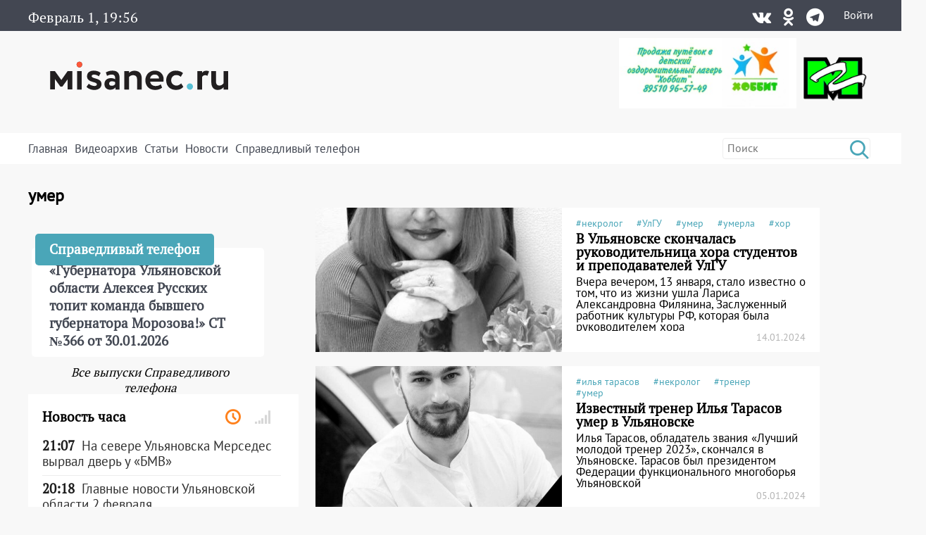

--- FILE ---
content_type: text/html; charset=UTF-8
request_url: https://misanec.ru/tag/umer/
body_size: 31252
content:
<!DOCTYPE html>
<html lang="ru">
<head>
	<meta http-equiv="Content-Type" content="text/html; charset=UTF-8">
	<meta name="viewport" content="width=device-width, initial-scale=1">
	<!-- RSS, стиль и всякая фигня -->
	<link rel="alternate" type="application/rdf+xml" title="RDF mapping" href="https://misanec.ru/feed/rdf/" />
	<link rel="alternate" type="application/rss+xml" title="RSS" href="https://misanec.ru/feed/rss/" />
	<link rel="alternate" type="application/rss+xml" title="Comments RSS" href="https://misanec.ru/comments/feed/" />
	<link rel="stylesheet" type="text/css" href="https://misanec.ru/wp-content/themes/misam/style.css?v=00114
">
	<!--[if lt IE 9]>
		<script src="http://html5shiv.googlecode.com/svn/trunk/html5.js"></script>
	<![endif]-->
	<link rel="stylesheet" href="/wp-content/themes/misam/icomoon/style.css?v=00102">
	<link rel="stylesheet" href="/wp-content/themes/misam/css/font-awesome.min.css?v=00102" type="text/css" media="all">
	<!--<link rel="stylesheet" href="/wp-content/themes/misam/css/font-awesome.min.css?v=2" type="text/css" media="all">-->
	<!--<link rel="stylesheet" href="/wp-content/themes/misam/fontawesome/css/all.min.css?v=2" type="text/css" media="all">-->
	<!--<link rel="stylesheet" href="https://use.fontawesome.com/releases/v5.8.1/css/all.css" integrity="sha384-50oBUHEmvpQ+1lW4y57PTFmhCaXp0ML5d60M1M7uH2+nqUivzIebhndOJK28anvf" crossorigin="anonymous">-->
	<title>
	умер | Новости Ульяновска. Смотреть онлайн	</title>
	
	  <link rel="icon"
			href="/wp-content/themes/misam/images/favicon.png?v=5.2"/>
	  <link rel="shortcut icon"
			href="/wp-content/themes/misam/images/favicon.svg?v=5.2"/>
	  <link rel="apple-touch-icon"
			href="/wp-content/themes/misam/images/favicon.svg?v=5.2"/>
	<meta name='robots' content='max-image-preview:large' />
<link rel="alternate" type="application/rss+xml" title="Новости Ульяновска. Смотреть онлайн &raquo; Лента метки умер" href="https://misanec.ru/tag/umer/feed/" />
<style id='wp-img-auto-sizes-contain-inline-css' type='text/css'>
img:is([sizes=auto i],[sizes^="auto," i]){contain-intrinsic-size:3000px 1500px}
/*# sourceURL=wp-img-auto-sizes-contain-inline-css */
</style>
<link rel='stylesheet' id='wp-block-library-css' href='https://misanec.ru/wp-includes/css/dist/block-library/style.min.css?ver=6.9' type='text/css' media='all' />
<style id='global-styles-inline-css' type='text/css'>
:root{--wp--preset--aspect-ratio--square: 1;--wp--preset--aspect-ratio--4-3: 4/3;--wp--preset--aspect-ratio--3-4: 3/4;--wp--preset--aspect-ratio--3-2: 3/2;--wp--preset--aspect-ratio--2-3: 2/3;--wp--preset--aspect-ratio--16-9: 16/9;--wp--preset--aspect-ratio--9-16: 9/16;--wp--preset--color--black: #000000;--wp--preset--color--cyan-bluish-gray: #abb8c3;--wp--preset--color--white: #ffffff;--wp--preset--color--pale-pink: #f78da7;--wp--preset--color--vivid-red: #cf2e2e;--wp--preset--color--luminous-vivid-orange: #ff6900;--wp--preset--color--luminous-vivid-amber: #fcb900;--wp--preset--color--light-green-cyan: #7bdcb5;--wp--preset--color--vivid-green-cyan: #00d084;--wp--preset--color--pale-cyan-blue: #8ed1fc;--wp--preset--color--vivid-cyan-blue: #0693e3;--wp--preset--color--vivid-purple: #9b51e0;--wp--preset--gradient--vivid-cyan-blue-to-vivid-purple: linear-gradient(135deg,rgb(6,147,227) 0%,rgb(155,81,224) 100%);--wp--preset--gradient--light-green-cyan-to-vivid-green-cyan: linear-gradient(135deg,rgb(122,220,180) 0%,rgb(0,208,130) 100%);--wp--preset--gradient--luminous-vivid-amber-to-luminous-vivid-orange: linear-gradient(135deg,rgb(252,185,0) 0%,rgb(255,105,0) 100%);--wp--preset--gradient--luminous-vivid-orange-to-vivid-red: linear-gradient(135deg,rgb(255,105,0) 0%,rgb(207,46,46) 100%);--wp--preset--gradient--very-light-gray-to-cyan-bluish-gray: linear-gradient(135deg,rgb(238,238,238) 0%,rgb(169,184,195) 100%);--wp--preset--gradient--cool-to-warm-spectrum: linear-gradient(135deg,rgb(74,234,220) 0%,rgb(151,120,209) 20%,rgb(207,42,186) 40%,rgb(238,44,130) 60%,rgb(251,105,98) 80%,rgb(254,248,76) 100%);--wp--preset--gradient--blush-light-purple: linear-gradient(135deg,rgb(255,206,236) 0%,rgb(152,150,240) 100%);--wp--preset--gradient--blush-bordeaux: linear-gradient(135deg,rgb(254,205,165) 0%,rgb(254,45,45) 50%,rgb(107,0,62) 100%);--wp--preset--gradient--luminous-dusk: linear-gradient(135deg,rgb(255,203,112) 0%,rgb(199,81,192) 50%,rgb(65,88,208) 100%);--wp--preset--gradient--pale-ocean: linear-gradient(135deg,rgb(255,245,203) 0%,rgb(182,227,212) 50%,rgb(51,167,181) 100%);--wp--preset--gradient--electric-grass: linear-gradient(135deg,rgb(202,248,128) 0%,rgb(113,206,126) 100%);--wp--preset--gradient--midnight: linear-gradient(135deg,rgb(2,3,129) 0%,rgb(40,116,252) 100%);--wp--preset--font-size--small: 13px;--wp--preset--font-size--medium: 20px;--wp--preset--font-size--large: 36px;--wp--preset--font-size--x-large: 42px;--wp--preset--spacing--20: 0.44rem;--wp--preset--spacing--30: 0.67rem;--wp--preset--spacing--40: 1rem;--wp--preset--spacing--50: 1.5rem;--wp--preset--spacing--60: 2.25rem;--wp--preset--spacing--70: 3.38rem;--wp--preset--spacing--80: 5.06rem;--wp--preset--shadow--natural: 6px 6px 9px rgba(0, 0, 0, 0.2);--wp--preset--shadow--deep: 12px 12px 50px rgba(0, 0, 0, 0.4);--wp--preset--shadow--sharp: 6px 6px 0px rgba(0, 0, 0, 0.2);--wp--preset--shadow--outlined: 6px 6px 0px -3px rgb(255, 255, 255), 6px 6px rgb(0, 0, 0);--wp--preset--shadow--crisp: 6px 6px 0px rgb(0, 0, 0);}:where(.is-layout-flex){gap: 0.5em;}:where(.is-layout-grid){gap: 0.5em;}body .is-layout-flex{display: flex;}.is-layout-flex{flex-wrap: wrap;align-items: center;}.is-layout-flex > :is(*, div){margin: 0;}body .is-layout-grid{display: grid;}.is-layout-grid > :is(*, div){margin: 0;}:where(.wp-block-columns.is-layout-flex){gap: 2em;}:where(.wp-block-columns.is-layout-grid){gap: 2em;}:where(.wp-block-post-template.is-layout-flex){gap: 1.25em;}:where(.wp-block-post-template.is-layout-grid){gap: 1.25em;}.has-black-color{color: var(--wp--preset--color--black) !important;}.has-cyan-bluish-gray-color{color: var(--wp--preset--color--cyan-bluish-gray) !important;}.has-white-color{color: var(--wp--preset--color--white) !important;}.has-pale-pink-color{color: var(--wp--preset--color--pale-pink) !important;}.has-vivid-red-color{color: var(--wp--preset--color--vivid-red) !important;}.has-luminous-vivid-orange-color{color: var(--wp--preset--color--luminous-vivid-orange) !important;}.has-luminous-vivid-amber-color{color: var(--wp--preset--color--luminous-vivid-amber) !important;}.has-light-green-cyan-color{color: var(--wp--preset--color--light-green-cyan) !important;}.has-vivid-green-cyan-color{color: var(--wp--preset--color--vivid-green-cyan) !important;}.has-pale-cyan-blue-color{color: var(--wp--preset--color--pale-cyan-blue) !important;}.has-vivid-cyan-blue-color{color: var(--wp--preset--color--vivid-cyan-blue) !important;}.has-vivid-purple-color{color: var(--wp--preset--color--vivid-purple) !important;}.has-black-background-color{background-color: var(--wp--preset--color--black) !important;}.has-cyan-bluish-gray-background-color{background-color: var(--wp--preset--color--cyan-bluish-gray) !important;}.has-white-background-color{background-color: var(--wp--preset--color--white) !important;}.has-pale-pink-background-color{background-color: var(--wp--preset--color--pale-pink) !important;}.has-vivid-red-background-color{background-color: var(--wp--preset--color--vivid-red) !important;}.has-luminous-vivid-orange-background-color{background-color: var(--wp--preset--color--luminous-vivid-orange) !important;}.has-luminous-vivid-amber-background-color{background-color: var(--wp--preset--color--luminous-vivid-amber) !important;}.has-light-green-cyan-background-color{background-color: var(--wp--preset--color--light-green-cyan) !important;}.has-vivid-green-cyan-background-color{background-color: var(--wp--preset--color--vivid-green-cyan) !important;}.has-pale-cyan-blue-background-color{background-color: var(--wp--preset--color--pale-cyan-blue) !important;}.has-vivid-cyan-blue-background-color{background-color: var(--wp--preset--color--vivid-cyan-blue) !important;}.has-vivid-purple-background-color{background-color: var(--wp--preset--color--vivid-purple) !important;}.has-black-border-color{border-color: var(--wp--preset--color--black) !important;}.has-cyan-bluish-gray-border-color{border-color: var(--wp--preset--color--cyan-bluish-gray) !important;}.has-white-border-color{border-color: var(--wp--preset--color--white) !important;}.has-pale-pink-border-color{border-color: var(--wp--preset--color--pale-pink) !important;}.has-vivid-red-border-color{border-color: var(--wp--preset--color--vivid-red) !important;}.has-luminous-vivid-orange-border-color{border-color: var(--wp--preset--color--luminous-vivid-orange) !important;}.has-luminous-vivid-amber-border-color{border-color: var(--wp--preset--color--luminous-vivid-amber) !important;}.has-light-green-cyan-border-color{border-color: var(--wp--preset--color--light-green-cyan) !important;}.has-vivid-green-cyan-border-color{border-color: var(--wp--preset--color--vivid-green-cyan) !important;}.has-pale-cyan-blue-border-color{border-color: var(--wp--preset--color--pale-cyan-blue) !important;}.has-vivid-cyan-blue-border-color{border-color: var(--wp--preset--color--vivid-cyan-blue) !important;}.has-vivid-purple-border-color{border-color: var(--wp--preset--color--vivid-purple) !important;}.has-vivid-cyan-blue-to-vivid-purple-gradient-background{background: var(--wp--preset--gradient--vivid-cyan-blue-to-vivid-purple) !important;}.has-light-green-cyan-to-vivid-green-cyan-gradient-background{background: var(--wp--preset--gradient--light-green-cyan-to-vivid-green-cyan) !important;}.has-luminous-vivid-amber-to-luminous-vivid-orange-gradient-background{background: var(--wp--preset--gradient--luminous-vivid-amber-to-luminous-vivid-orange) !important;}.has-luminous-vivid-orange-to-vivid-red-gradient-background{background: var(--wp--preset--gradient--luminous-vivid-orange-to-vivid-red) !important;}.has-very-light-gray-to-cyan-bluish-gray-gradient-background{background: var(--wp--preset--gradient--very-light-gray-to-cyan-bluish-gray) !important;}.has-cool-to-warm-spectrum-gradient-background{background: var(--wp--preset--gradient--cool-to-warm-spectrum) !important;}.has-blush-light-purple-gradient-background{background: var(--wp--preset--gradient--blush-light-purple) !important;}.has-blush-bordeaux-gradient-background{background: var(--wp--preset--gradient--blush-bordeaux) !important;}.has-luminous-dusk-gradient-background{background: var(--wp--preset--gradient--luminous-dusk) !important;}.has-pale-ocean-gradient-background{background: var(--wp--preset--gradient--pale-ocean) !important;}.has-electric-grass-gradient-background{background: var(--wp--preset--gradient--electric-grass) !important;}.has-midnight-gradient-background{background: var(--wp--preset--gradient--midnight) !important;}.has-small-font-size{font-size: var(--wp--preset--font-size--small) !important;}.has-medium-font-size{font-size: var(--wp--preset--font-size--medium) !important;}.has-large-font-size{font-size: var(--wp--preset--font-size--large) !important;}.has-x-large-font-size{font-size: var(--wp--preset--font-size--x-large) !important;}
/*# sourceURL=global-styles-inline-css */
</style>

<style id='classic-theme-styles-inline-css' type='text/css'>
/*! This file is auto-generated */
.wp-block-button__link{color:#fff;background-color:#32373c;border-radius:9999px;box-shadow:none;text-decoration:none;padding:calc(.667em + 2px) calc(1.333em + 2px);font-size:1.125em}.wp-block-file__button{background:#32373c;color:#fff;text-decoration:none}
/*# sourceURL=/wp-includes/css/classic-themes.min.css */
</style>
<link rel='stylesheet' id='cptchStylesheet-css' href='https://misanec.ru/wp-content/plugins/captcha/css/style.css?ver=6.9' type='text/css' media='all' />
<link rel='stylesheet' id='gn-frontend-gnfollow-style-css' href='https://misanec.ru/wp-content/plugins/gn-publisher/assets/css/gn-frontend-gnfollow.min.css?ver=1.5.25' type='text/css' media='all' />
<link rel='stylesheet' id='wp-polls-css' href='https://misanec.ru/wp-content/plugins/wp-polls/polls-css.css?ver=2.77.3' type='text/css' media='all' />
<style id='wp-polls-inline-css' type='text/css'>
.wp-polls .pollbar {
	margin: 1px;
	font-size: 6px;
	line-height: 8px;
	height: 8px;
	background-image: url('https://misanec.ru/wp-content/plugins/wp-polls/images/default/pollbg.gif');
	border: 1px solid #c8c8c8;
}

/*# sourceURL=wp-polls-inline-css */
</style>
<link rel='stylesheet' id='ppress-frontend-css' href='https://misanec.ru/wp-content/plugins/wp-user-avatar/assets/css/frontend.min.css?ver=4.16.8' type='text/css' media='all' />
<link rel='stylesheet' id='ppress-flatpickr-css' href='https://misanec.ru/wp-content/plugins/wp-user-avatar/assets/flatpickr/flatpickr.min.css?ver=4.16.8' type='text/css' media='all' />
<link rel='stylesheet' id='ppress-select2-css' href='https://misanec.ru/wp-content/plugins/wp-user-avatar/assets/select2/select2.min.css?ver=6.9' type='text/css' media='all' />
<script type="text/javascript" src="https://misanec.ru/wp-includes/js/jquery/jquery.min.js?ver=3.7.1" id="jquery-core-js"></script>
<script type="text/javascript" src="https://misanec.ru/wp-includes/js/jquery/jquery-migrate.min.js?ver=3.4.1" id="jquery-migrate-js"></script>
<script type="text/javascript" src="https://misanec.ru/wp-content/plugins/useful-banner-manager-modified/scripts.min.js?ver=6.9" id="useful_banner_manager_scripts-js"></script>
<script type="text/javascript" src="https://misanec.ru/wp-content/plugins/wp-user-avatar/assets/flatpickr/flatpickr.min.js?ver=4.16.8" id="ppress-flatpickr-js"></script>
<script type="text/javascript" src="https://misanec.ru/wp-content/plugins/wp-user-avatar/assets/select2/select2.min.js?ver=4.16.8" id="ppress-select2-js"></script>
<link rel="https://api.w.org/" href="https://misanec.ru/wp-json/" /><link rel="alternate" title="JSON" type="application/json" href="https://misanec.ru/wp-json/wp/v2/tags/2988" /><meta name="generator" content="WordPress 6.9" />
<link rel='shortlink' href='https://misanec.ru/DfGsa' />
<meta property="og:site_name" content="Новости Ульяновска. Смотреть онлайн" />
<meta name="Description" content="умер" />
<meta name="Description" content="Метка: умер" />
    <style>.recentcomments a{display:inline !important;padding:0 !important;margin:0 !important;}</style>
  <!-- Нет версии AMPHTML для этого URL. --><link rel="icon" href="https://misanec.ru/wp-content/uploads/2019/07/cropped-favicons-512-32x32.png" sizes="32x32" />
<link rel="icon" href="https://misanec.ru/wp-content/uploads/2019/07/cropped-favicons-512-192x192.png" sizes="192x192" />
<link rel="apple-touch-icon" href="https://misanec.ru/wp-content/uploads/2019/07/cropped-favicons-512-180x180.png" />
<meta name="msapplication-TileImage" content="https://misanec.ru/wp-content/uploads/2019/07/cropped-favicons-512-270x270.png" />
</head>
<body class="archive tag tag-umer tag-2988 wp-theme-misam" >
	<header id="header" >
		<div class="gray width100">
			<div class="contener">
				<div class='left'>
					<span class="advertising clock" id="clocks"></span>
				</div><div class='right'><div class="social"><div class="list"><a title="Vkontakte" href="https://vk.com/misanecru"><span class="fab icon-vk"></span></a><a title="Odnoklassniki" href="https://ok.ru/group/54776083382303"><span class="fab icon-odnoklassniki"></span></a><a title="Telegram" href="https://t.me/misanec"><span class="fab icon-telegram"></span></a></div></div><a href="https://misanec.ru/wp-login.php">Войти</a>				</div>
			</div>
		</div>
		<div class="contener">
			<div class="pre_logo">
				<div class="mobile">
                    <div class="mobile_right">
                        <a href="https://misanec.ru/wp-login.php">Войти</a>                    </div>
					<div id="mobile_show_menu" onclick="mobile_show_menu();">
                        <div class="line"></div>
                        <div class="line"></div>
                        <div class="line"></div>
                    </div>
					<div id="mobile_hidden_menu" class="hidden" onclick="mobile_hidden_menu();"><div class="line"></div><div class="line"></div></div>
				</div>
				<h1 class="logo"><a href="/" title="Главная страница"><img alt="logo" src="/wp-content/themes/misam/images/logo.svg"/></a></h1>
				<div class="right desctop">
					<div class="logos">
						<!--a class="left" href="https://стопкоронавирус.рф" target="_blank"><img alt="stopkoronavirus" src="https://misanec.ru/wp-content/themes/misam/images/stop_covid19.png"></a-->
						<img class="left" height="100px" alt="hobbit" src="https://misanec.ru/wp-content/themes/misam/images/hobbit.jpg">
						<a class="left" href="https://misanec.ru/category/mg/"><img alt="logo-MG" src="https://misanec.ru/wp-content/themes/misam/images/MG-logo-80.png"></a>
                        <!--
						<a class="left" href="/ulyanovsk-media-counters" title="Статистика посещаемости СМИ Ульяновска">
							<div class="widget-icon fa-2x far fa-chart-bar icon-bar-chart"></div>
							Статистика посещаемости новостных порталов Ульяновской области
						</a>
						-->
					</div>
									</div>
			</div>
		</div>
		<div id="mobile_hidden_block_menu" class="white width100">
			<div class="contener">
				<div class="search right">
					<form role="search" method="get" id="searchform" action="https://misanec.ru/">
						<input class="searchfield" name="s" id="s" onblur="this.value=(this.value=='')?this.title:this.value;"
							 onfocus="this.value=(this.value==this.title)?'':this.value;" type="text"
							 value="" placeholder="Поиск" title="Поиск">
						<input type="submit" value="&#xe904;" class="fas icon-search"/>
					</form>
				</div>	
				<div class="mine_menu left"><ul id="menu-menu_top" class="menu"><li id="menu-item-44134" class="menu-item menu-item-type-custom menu-item-object-custom menu-item-home menu-item-44134"><a href="http://misanec.ru/">Главная</a></li>
<li id="menu-item-44130" class="menu-item menu-item-type-taxonomy menu-item-object-category menu-item-44130"><a href="https://misanec.ru/category/video/">Видеоархив</a></li>
<li id="menu-item-48155" class="menu-item menu-item-type-taxonomy menu-item-object-category menu-item-48155"><a href="https://misanec.ru/category/articles/">Статьи</a></li>
<li id="menu-item-59424" class="menu-item menu-item-type-custom menu-item-object-custom menu-item-has-children menu-item-59424"><a href="#">Новости</a>
<ul class="sub-menu">
	<li id="menu-item-468524" class="menu-item menu-item-type-taxonomy menu-item-object-category menu-item-468524"><a href="https://misanec.ru/category/news/kultura/">Культура</a></li>
	<li id="menu-item-468522" class="menu-item menu-item-type-taxonomy menu-item-object-category menu-item-468522"><a href="https://misanec.ru/category/news/sport/">Спорт</a></li>
	<li id="menu-item-468523" class="menu-item menu-item-type-taxonomy menu-item-object-category menu-item-468523"><a href="https://misanec.ru/category/news/kriminal/">Криминал</a></li>
	<li id="menu-item-468525" class="menu-item menu-item-type-taxonomy menu-item-object-category menu-item-468525"><a href="https://misanec.ru/category/articles/politika/">Политика</a></li>
	<li id="menu-item-468521" class="menu-item menu-item-type-taxonomy menu-item-object-category menu-item-468521"><a href="https://misanec.ru/category/news/proisshestviya/">Происшествия</a></li>
	<li id="menu-item-468520" class="menu-item menu-item-type-taxonomy menu-item-object-category menu-item-468520"><a href="https://misanec.ru/category/news/obshhestvo/">Общество</a></li>
</ul>
</li>
<li id="menu-item-364257" class="menu-item menu-item-type-taxonomy menu-item-object-category menu-item-364257"><a href="https://misanec.ru/category/video/spravedlivyj-telefon/">Справедливый телефон</a></li>
</ul></div>				<div class="clear"></div>
				<div class="mobile mobile_ss">
					<div class="text_center">Подписаться на нас в соцсетях:</div>
					<div class="social"><div class="list"><a title="Vkontakte" href="https://vk.com/misanecru"><span class="fab icon-vk"></span></a><a title="Odnoklassniki" href="https://ok.ru/group/54776083382303"><span class="fab icon-odnoklassniki"></span></a><a title="Telegram" href="https://t.me/misanec"><span class="fab icon-telegram"></span></a></div></div></div><div class='money_rate'>					
				</div>
			</div>
		</div>
	</header>
 
<section id="main">
	<div class="contener">
		<h1>  умер</h1>
			<div class='main_block'>
				<div class='top_left left'>
				<div class="main_news">
				  <div class='post_main_main_mini'><div class='block_main_mini' ><a href='https://misanec.ru/?post_type=post&p=703894'><div class='full_bg' style='background-image: url("https://misanec.ru/wp-content/uploads/2024/01/IMG_20240114_102646_651-471x400.jpg");'></div></a><div class='prev_content left'><div class='block_fix_content'><div class='left tags'><a href='/?tag=nekrolog'>#некролог</a><a href='/?tag=ulgu'>#УлГУ</a><a href='/?tag=umer'>#умер</a><a href='/?tag=%d1%83%d0%bc%d0%b5%d1%80%d0%bb%d0%b0'>#умерла</a><a href='/?tag=%d1%85%d0%be%d1%80'>#хор</a></div><div class='title'><a href='https://misanec.ru/?post_type=post&p=703894'>В Ульяновске скончалась руководительница хора студентов и преподавателей УлГУ</a></div><div class='post-content'><a href='https://misanec.ru/?post_type=post&p=703894'>Вчера вечером, 13 января, стало известно о том, что из жизни ушла Лариса Александровна Филянина, Заслуженный работник культуры РФ, которая была руководителем хора</a></div></div><div class='entry-meta'><div class='left'></div><span class="post-date right">14.01.2024</span></div></div></div></div><div class='post_main_main_mini'><div class='block_main_mini' ><a href='https://misanec.ru/?post_type=post&p=703100'><div class='full_bg' style='background-image: url("https://misanec.ru/wp-content/uploads/2024/01/Noz8qr5lrCY-715x400.jpg");'></div></a><div class='prev_content left'><div class='block_fix_content'><div class='left tags'><a href='/?tag=%d0%b8%d0%bb%d1%8c%d1%8f-%d1%82%d0%b0%d1%80%d0%b0%d1%81%d0%be%d0%b2'>#илья тарасов</a><a href='/?tag=nekrolog'>#некролог</a><a href='/?tag=trener'>#тренер</a><a href='/?tag=umer'>#умер</a></div><div class='title'><a href='https://misanec.ru/?post_type=post&p=703100'>Известный тренер Илья Тарасов умер в Ульяновске</a></div><div class='post-content'><a href='https://misanec.ru/?post_type=post&p=703100'>Илья Тарасов, обладатель звания «Лучший молодой тренер 2023», скончался в Ульяновске. Тарасов был президентом Федерации функционального многоборья Ульяновской</a></div></div><div class='entry-meta'><div class='left'></div><span class="post-date right">05.01.2024</span></div></div></div></div><div class='post_main_main_mini'><div class='block_main_mini' ><a href='https://misanec.ru/?post_type=post&p=630271'><div class='full_bg' style='background-image: url("https://misanec.ru/wp-content/themes/misam/images/default.png");'></div></a><div class='prev_content left'><div class='block_fix_content'><div class='left tags'><a href='/?tag=kultura-2'>#культура</a><a href='/?tag=umer'>#умер</a></div><div class='title'><a href='https://misanec.ru/?post_type=post&p=630271'>Умер солист группы "Ласковый май" Юрий Шатунов</a></div><div class='post-content'><a href='https://misanec.ru/?post_type=post&p=630271'>23 июня скончался музыкант Юрий Шатунов, известный по своей творческой карьере в поп-группе &#171;Ласковый май&#187;. Шатунову было 48 лет.
Юрий Шатунов воспитывался в</a></div></div><div class='entry-meta'><div class='left'></div><span class="post-date right">23.06.2022</span></div></div></div></div><div class='post_main_main_mini'><div class='block_main_mini' ><a href='https://misanec.ru/?post_type=post&p=618082'><div class='full_bg' style='background-image: url("https://misanec.ru/wp-content/themes/misam/images/default.png");'></div></a><div class='prev_content left'><div class='block_fix_content'><div class='left tags'><a href='/?tag=umer'>#умер</a></div><div class='title'><a href='https://misanec.ru/?post_type=post&p=618082'>СМИ сообщили о смерти Жириновского. Но он жив и находится в тяжелом состоянии</a></div><div class='post-content'><a href='https://misanec.ru/?post_type=post&p=618082'>Сегодня утром в различных СМИ прошло сообщение о смерти 75-летнего лидера ЛДПР Владимира Жириновского.
&#171;В московской клинике умер лидер</a></div></div><div class='entry-meta'><div class='left'></div><span class="post-date right">25.03.2022</span></div></div></div></div><div class='post_main_main_mini'><div class='block_main_mini' ><a href='https://misanec.ru/?post_type=post&p=508931'><div class='full_bg' style='background-image: url("https://misanec.ru/wp-content/uploads/2019/12/upld_28200-715x400.jpg");'></div></a><div class='prev_content left'><div class='block_fix_content'><div class='left tags'><a href='/?tag=akter'>#актер</a><a href='/?tag=ulyanovsk'>#Ульяновск</a><a href='/?tag=umer'>#умер</a></div><div class='title'><a href='https://misanec.ru/?post_type=post&p=508931'>Умер Константин Юченков актер ульяновского драмтеатра</a></div><div class='post-content'><a href='https://misanec.ru/?post_type=post&p=508931'>Вчера, 28 декабря, умер бывший актер Ульяновского театра драмы, народный артист РФ Константин Юченков. Он родился в Смоленске в 1947 году, окончил актерский факультет</a></div></div><div class='entry-meta'><div class='left'></div><span class="post-date right">29.12.2019</span></div></div></div></div><div class='post_main_main_mini'><div class='block_main_mini' ><a href='https://misanec.ru/?post_type=post&p=483933'><div class='full_bg' style='background-image: url("https://misanec.ru/wp-content/uploads/2019/08/Скорая2-2-715x400.jpg");'></div></a><div class='prev_content left'><div class='block_fix_content'><div class='left tags'><a href='/?tag=saransk'>#Саранск</a><a href='/?tag=umer'>#умер</a><a href='/?tag=uchitel'>#учитель</a></div><div class='title'><a href='https://misanec.ru/?post_type=post&p=483933'>Тело пропавшего учителя истории нашли в ущелье в горах Саранска</a></div><div class='post-content'><a href='https://misanec.ru/?post_type=post&p=483933'>Учитель истории из Саранска 11 июля ушел в поход и исчез. После того, как мужчина перестал выходить на связь, к его поискам приступили волонтеры и сотрудники</a></div></div><div class='entry-meta'><div class='left'></div><span class="post-date right">18.08.2019</span></div></div></div></div></div></div><div class='top_right right'><div class="phone_fair_new">
	<div class="full_block" onmouseover="hidden_title(this);" onclick="hidden_title(this);"><div class="bottom_block"><div class="prev_content left"><div class="title">Справедливый телефон</div><div class="post-content">&#171;Губернатора Ульяновской области Алексея Русских топит команда бывшего губернатора Морозова!&#187; СТ №366 от 30.01.2026</div></div></div></div><div class="textwidget custom-html-widget"><iframe width="100%" height="auto" style="min-height:220px" framebprder="0" allow="accelerometer; autoplay; clipboard-write; encrypted-media; gyroscope; picture-in-picture" allowfullscreen src="https://vk.com/video_ext.php?oid=-68648943&id=456239107&hash=e2d7a863b56e1f52&hd=1&recoms=0"></iframe></div>	<a id="all_phone_fair_new" class="all_phone_fair_new" href="https://misanec.ru/category/video/spravedlivyj-telefon/">Все выпуски Справедливого телефона</a>
</div>
<div class="right-section-info" id="right-section-info">
	<div class="section-title">
		<h4>Новость часа</h4>
		<div class="tab-titles">
			<ul class="list">
				<li class="active"><a href="#tab1-content" title="Последние новости"><i class="far icon-clock"></i></a></li>
				<li><a href="#tab2-content" title="Популярные новости"><i class="fa icon-signal"></i></a></li>
				<!--<li><a href="#tab3-content" title="Последние комментарии"><i class="fa icon-bubbles2"></i></a></li>-->
			</ul>
		</div>
	</div>
	<div class="clear"></div>
	<div class="tabs-content-container">
		<div id="tab1-content" class="tab-content" style="display:block;">
			<div class="widget-container">
	<li class="widget widget_async_posts">    
		<div class="news">
			<ul class="items">
			<li id="item-750284" class="cat-5 ">
							<a href="https://misanec.ru/2026/02/01/%d0%bd%d0%b0-%d1%81%d0%b5%d0%b2%d0%b5%d1%80%d0%b5-%d1%83%d0%bb%d1%8c%d1%8f%d0%bd%d0%be%d0%b2%d1%81%d0%ba%d0%b0-%d0%bc%d0%b5%d1%80%d1%81%d0%b5%d0%b4%d0%b5%d1%81-%d0%b2%d1%8b%d1%80%d0%b2%d0%b0%d0%bb/" title="На севере Ульяновска Мерседес вырвал дверь у &#171;БМВ&#187;" class="undecorated" target="_self"><div class="posts-widgettitle">
									<div class="post-time">21:07</div>
									<div class="post-content">На севере Ульяновска Мерседес вырвал дверь у &#171;БМВ&#187;</div>
								</div>
							</a>
						</li><li id="item-750273" class="cat-5 ">
							<a href="https://misanec.ru/2026/02/01/%d0%b3%d0%bb%d0%b0%d0%b2%d0%bd%d1%8b%d0%b5-%d0%bd%d0%be%d0%b2%d0%be%d1%81%d1%82%d0%b8-%d1%83%d0%bb%d1%8c%d1%8f%d0%bd%d0%be%d0%b2%d1%81%d0%ba%d0%be%d0%b9-%d0%be%d0%b1%d0%bb%d0%b0%d1%81%d1%82%d0%b8-2-2/" title="Главные новости Ульяновской области 2 февраля" class="undecorated" target="_self"><div class="posts-widgettitle">
									<div class="post-time">20:18</div>
									<div class="post-content">Главные новости Ульяновской области 2 февраля</div>
								</div>
							</a>
						</li><li id="item-750232" class="cat-5 ">
							<a href="https://misanec.ru/2026/02/01/%d0%b2-%d0%ba%d0%b0%d1%80%d1%81%d1%83%d0%bd%d1%81%d0%ba%d0%be%d0%bc-%d1%80%d0%b0%d0%b9%d0%be%d0%bd%d0%b5-%d0%b7%d0%b0%d0%b3%d0%be%d1%80%d0%b5%d0%bb%d1%81%d1%8f-%d0%b6%d0%b8%d0%bb%d0%be%d0%b9-%d0%b4-2/" title="В Карсунском районе загорелся жилой дом" class="undecorated" target="_self"><div class="posts-widgettitle">
									<div class="post-time">19:47</div>
									<div class="post-content">В Карсунском районе загорелся жилой дом</div>
								</div>
							</a>
						</li><li id="item-750268" class="cat-5 ">
							<a href="https://misanec.ru/2026/02/01/12-%d1%87%d0%b5%d0%bb%d0%be%d0%b2%d0%b5%d0%ba-%d0%b2-%d0%b4%d0%b8%d0%bc%d0%b8%d1%82%d1%80%d0%be%d0%b2%d0%b3%d1%80%d0%b0%d0%b4%d0%b5-%d0%b7%d0%b0%d0%b1%d0%be%d0%bb%d0%b5%d0%bb%d0%b8-%d0%bc%d1%8b/" title="12 человек в Димитровграде заболели «мышиной лихорадкой»" class="undecorated" target="_self"><div class="posts-widgettitle">
									<div class="post-time">18:43</div>
									<div class="post-content">12 человек в Димитровграде заболели «мышиной лихорадкой»</div>
								</div>
							</a>
						</li><li id="item-750266" class="cat-22 cat-5 ">
							<a href="https://misanec.ru/2026/02/01/%d0%b2-%d1%87%d0%b5%d1%80%d0%b4%d0%b0%d0%ba%d0%bb%d0%b0%d1%85-%d0%b2%d1%82%d0%be%d1%80%d1%8b%d0%b5-%d1%81%d1%83%d1%82%d0%ba%d0%b8-%d0%bd%d0%b5%d1%82-%d0%b2%d0%be%d0%b4%d1%8b/" title="В Чердаклах вторые сутки нет воды" class="undecorated" target="_self"><div class="posts-widgettitle">
									<div class="post-time">18:09</div>
									<div class="post-content">В Чердаклах вторые сутки нет воды</div>
								</div>
							</a>
						</li><li id="item-750263" class="cat-5 ">
							<a href="https://misanec.ru/2026/02/01/%d0%bf%d0%be%d0%b3%d0%be%d0%b4%d0%b0-%d0%b2-%d1%83%d0%bb%d1%8c%d1%8f%d0%bd%d0%be%d0%b2%d1%81%d0%ba%d0%b5-%d0%bd%d0%b0-2-%d1%84%d0%b5%d0%b2%d1%80%d0%b0%d0%bb%d1%8f/" title="Погода в Ульяновске на 2 февраля" class="undecorated" target="_self"><div class="posts-widgettitle">
									<div class="post-time">18:00</div>
									<div class="post-content">Погода в Ульяновске на 2 февраля</div>
								</div>
							</a>
						</li><li id="item-750234" class="cat-5 ">
							<a href="https://misanec.ru/2026/02/01/%d0%b5%d0%bd%d0%be%d1%82%d1%8b-%d0%b8%d0%b7-%d1%83%d0%bb%d1%8c%d1%8f%d0%bd%d0%be%d0%b2%d1%81%d0%ba%d0%be%d0%b3%d0%be-%d0%b7%d0%be%d0%be%d0%bf%d0%b0%d1%80%d0%ba%d0%b0-%d0%be%d0%b1%d0%b7%d0%b0%d0%b2/" title="Еноты из ульяновского зоопарка обзавелись игровым комплексом и боулингом" class="undecorated" target="_self"><div class="posts-widgettitle">
									<div class="post-time">17:49</div>
									<div class="post-content">Еноты из ульяновского зоопарка обзавелись игровым комплексом и боулингом</div>
								</div>
							</a>
						</li><li id="item-750261" class="cat-5 ">
							<a href="https://misanec.ru/2026/02/01/%d1%81%d0%b5%d1%80%d1%8c%d0%b5%d0%b7%d0%bd%d0%b0%d1%8f-%d0%b0%d0%b2%d0%b0%d1%80%d0%b8%d1%8f-%d0%be%d0%ba%d0%be%d0%bb%d0%be-%d0%bc%d0%b0%d0%b9%d0%bd%d1%8b/" title="Серьезная авария около Майны" class="undecorated" target="_self"><div class="posts-widgettitle">
									<div class="post-time">17:28</div>
									<div class="post-content">Серьезная авария около Майны</div>
								</div>
							</a>
						</li><li id="item-750259" class="cat-5 ">
							<a href="https://misanec.ru/2026/02/01/%d0%b2-%d0%ba%d1%83%d0%b7%d0%be%d0%b2%d0%b0%d1%82%d0%be%d0%b2%d1%81%d0%ba%d0%be%d0%bc-%d1%80%d0%b0%d0%b9%d0%be%d0%bd%d0%b5-%d0%bb%d0%b5%d0%b3%d0%ba%d0%be%d0%b2%d1%83%d1%88%d0%ba%d0%b0-%d0%b2%d1%80-2/" title="В Кузоватовском районе легковушка врезалась в автобус" class="undecorated" target="_self"><div class="posts-widgettitle">
									<div class="post-time">17:26</div>
									<div class="post-content">В Кузоватовском районе легковушка врезалась в автобус</div>
								</div>
							</a>
						</li><li id="item-750230" class="cat-5 ">
							<a href="https://misanec.ru/2026/02/01/%d0%b2-%d0%bd%d0%b8%d0%ba%d0%be%d0%bb%d0%b0%d0%b5%d0%b2%d0%ba%d0%b5-%d0%b7%d0%b0%d0%b3%d0%be%d1%80%d0%b5%d0%bb%d0%b0%d1%81%d1%8c-%d0%ba%d0%b8%d1%80%d0%bf%d0%b8%d1%87%d0%bd%d0%b0%d1%8f-%d0%b1%d0%b0/" title="В Николаевке загорелась кирпичная баня" class="undecorated" target="_self"><div class="posts-widgettitle">
									<div class="post-time">16:45</div>
									<div class="post-content">В Николаевке загорелась кирпичная баня</div>
								</div>
							</a>
						</li><li id="item-750246" class="cat-5 ">
							<a href="https://misanec.ru/2026/02/01/%d0%bd%d0%b0-%d0%bf%d1%80%d0%be%d1%81%d0%bf%d0%b5%d0%ba%d1%82%d0%b5-%d1%83%d0%bb%d1%8c%d1%8f%d0%bd%d0%be%d0%b2%d1%81%d0%ba%d0%be%d0%bc-%d0%bf%d1%80%d0%be%d0%b8%d0%b7%d0%be%d1%88%d0%bb%d0%b0-%d0%b0/" title="На проспекте Ульяновском произошла авария" class="undecorated" target="_self"><div class="posts-widgettitle">
									<div class="post-time">15:11</div>
									<div class="post-content">На проспекте Ульяновском произошла авария</div>
								</div>
							</a>
						</li><li id="item-750248" class="cat-5 ">
							<a href="https://misanec.ru/2026/02/01/%d0%bd%d0%b0%d0%b9%d0%b4%d0%b5%d0%bd-%d0%b6%d0%b8%d1%82%d0%b5%d0%bb%d1%8c-%d1%83%d0%bb%d1%8c%d1%8f%d0%bd%d0%be%d0%b2%d1%81%d0%ba%d0%b0-%d0%ba%d0%be%d1%82%d0%be%d1%80%d1%8b%d0%b9-%d1%80%d0%b0%d0%b4/" title="Найден житель Ульяновска, который рад количеству выпавшего снега" class="undecorated" target="_self"><div class="posts-widgettitle">
									<div class="post-time">14:13</div>
									<div class="post-content">Найден житель Ульяновска, который рад количеству выпавшего снега</div>
								</div>
							</a>
						</li><li id="item-750253" class="cat-5 ">
							<a href="https://misanec.ru/2026/02/01/%d0%bf%d1%80%d0%be%d0%ba%d1%83%d1%80%d0%b0%d1%82%d1%83%d1%80%d0%b0-%d0%bf%d1%80%d0%be%d0%b2%d0%be%d0%b4%d0%b8%d1%82-%d0%bf%d1%80%d0%be%d0%b2%d0%b5%d1%80%d0%ba%d1%83-%d0%b2-%d1%81%d0%b2%d1%8f%d0%b7-18/" title="Прокуратура проводит проверку в связи с обрушением потолка в жилом доме" class="undecorated" target="_self"><div class="posts-widgettitle">
									<div class="post-time">14:05</div>
									<div class="post-content">Прокуратура проводит проверку в связи с обрушением потолка в жилом доме</div>
								</div>
							</a>
						</li><li id="item-750250" class="cat-22 cat-5 ">
							<a href="https://misanec.ru/2026/02/01/%d0%bc%d1%87%d1%81-%d0%be%d0%b6%d0%b8%d0%b4%d0%b0%d0%b5%d1%82%d1%81%d1%8f-%d0%b0%d0%bd%d0%be%d0%bc%d0%b0%d0%bb%d1%8c%d0%bd%d0%be-%d1%85%d0%be%d0%bb%d0%be%d0%b4%d0%bd%d0%b0%d1%8f-%d0%bf%d0%be%d0%b3/" title="МЧС: ожидается аномально холодная погода в Ульяновской области" class="undecorated" target="_self"><div class="posts-widgettitle">
									<div class="post-time">13:55</div>
									<div class="post-content">МЧС: ожидается аномально холодная погода в Ульяновской области</div>
								</div>
							</a>
						</li><li id="item-750243" class="cat-5 ">
							<a href="https://misanec.ru/2026/02/01/%d1%81%d0%b5%d1%80%d1%8c%d0%b5%d0%b7%d0%bd%d0%b0%d1%8f-%d0%b0%d0%b2%d0%b0%d1%80%d0%b8%d1%8f-%d0%b2-%d1%83%d0%bb%d1%8c%d1%8f%d0%bd%d0%be%d0%b2%d1%81%d0%ba%d0%b5/" title="Серьезная авария в Ульяновске" class="undecorated" target="_self"><div class="posts-widgettitle">
									<div class="post-time">13:09</div>
									<div class="post-content">Серьезная авария в Ульяновске</div>
								</div>
							</a>
						</li><li id="item-750174" class="cat-42 cat-5 cat-6 ">
							<a href="https://misanec.ru/2026/02/01/%d0%b2%d1%80%d0%b5%d0%bc%d1%8f-%d1%83%d0%bc%d0%b5%d1%80%d0%b5%d0%bd%d0%bd%d0%be%d0%b3%d0%be-%d1%83%d1%81%d0%bf%d0%b5%d1%85%d0%b0-%d0%b0%d1%81%d1%82%d1%80%d0%be%d0%bb%d0%be%d0%b3-%d0%b4%d0%b0/" title="&#171;Время умеренного успеха&#187;: астролог дал прогноз для всех знаков зодиака на неделю с 2 по 8 февраля" class="undecorated" target="_self"><div class="posts-widgettitle">
									<div class="post-time">13:00</div>
									<div class="post-content">&#171;Время умеренного успеха&#187;: астролог дал прогноз для всех знаков зодиака на неделю с 2 по 8 февраля</div>
								</div>
							</a>
						</li><li id="item-750228" class="cat-5 ">
							<a href="https://misanec.ru/2026/02/01/%d0%b7%d0%b0%d0%b3%d0%be%d1%80%d0%b5%d0%bb%d1%81%d1%8f-%d1%81%d1%82%d1%80%d0%be%d1%8f%d1%89%d0%b8%d0%b9%d1%81%d1%8f-%d0%b4%d0%be%d0%bc-%d0%b2-%d0%bf%d0%be%d1%81%d0%b5%d0%bb%d0%ba%d0%b5-%d0%bb%d0%b5/" title="Загорелся строящийся дом в поселке Ленинском" class="undecorated" target="_self"><div class="posts-widgettitle">
									<div class="post-time">12:05</div>
									<div class="post-content">Загорелся строящийся дом в поселке Ленинском</div>
								</div>
							</a>
						</li><li id="item-750236" class="cat-5 cat-15 cat-6 ">
							<a href="https://misanec.ru/2026/02/01/%d0%bf%d0%be%d0%ba%d0%b0-%d0%b6%d0%b8%d0%bb%d1%8c%d1%86%d1%8b-%d0%b6%d0%b4%d0%b0%d0%bb%d0%b8-%d1%80%d0%b0%d1%81%d1%81%d0%b5%d0%bb%d0%b5%d0%bd%d0%b8%d1%8f-%d0%b8%d0%b7-%d0%b0%d0%b2%d0%b0%d1%80%d0%b8/" title="Пока жильцы ждали расселения из аварийного жилья, рухнул потолок" class="undecorated" target="_self"><div class="posts-widgettitle">
									<div class="post-time">12:00</div>
									<div class="post-content">Пока жильцы ждали расселения из аварийного жилья, рухнул потолок</div>
								</div>
							</a>
						</li><li id="item-750222" class="cat-22 cat-5 cat-15 ">
							<a href="https://misanec.ru/2026/02/01/%d1%81%d0%be%d1%86%d1%81%d0%b5%d1%82%d0%b8-%d0%bd%d0%be%d1%87%d1%8c%d1%8e-%d0%b2-%d0%b6%d0%b8%d0%bb%d0%be%d0%bc-%d0%b4%d0%be%d0%bc%d0%b5-%d0%be%d0%b1%d1%80%d1%83%d1%88%d0%b8%d0%bb%d1%81%d1%8f-%d0%bf/" title="Соцсети: ночью в жилом доме обрушился потолок" class="undecorated" target="_self"><div class="posts-widgettitle">
									<div class="post-time">11:24</div>
									<div class="post-content">Соцсети: ночью в жилом доме обрушился потолок</div>
								</div>
							</a>
						</li><li id="item-750220" class="cat-22 cat-5 ">
							<a href="https://misanec.ru/2026/02/01/%d0%bf%d0%be%d1%8f%d0%b2%d0%b8%d0%bb%d0%b8%d1%81%d1%8c-%d0%bf%d0%be%d0%b4%d1%80%d0%be%d0%b1%d0%bd%d0%be%d1%81%d1%82%d0%b8-%d0%b2%d1%87%d0%b5%d1%80%d0%b0%d1%88%d0%bd%d0%b5%d0%b3%d0%be-%d0%bf%d0%be-4/" title="Появились подробности вчерашнего пожара в Чердаклах" class="undecorated" target="_self"><div class="posts-widgettitle">
									<div class="post-time">11:02</div>
									<div class="post-content">Появились подробности вчерашнего пожара в Чердаклах</div>
								</div>
							</a>
						</li><li id="item-750185" class="cat-1 cat-5 cat-15 cat-6 ">
							<a href="https://misanec.ru/2026/02/01/%d0%b2%d0%b7%d1%80%d1%8b%d0%b2-%d0%b3%d0%b0%d0%b7%d0%b0-%d0%b3%d1%83%d0%bb%d1%8f%d1%8e%d1%89%d0%b8%d0%b9-%d0%b2%d0%be%d0%bb%d0%ba-%d0%bf%d1%80%d0%be%d0%bf%d0%b0%d0%b2%d1%88%d0%b8%d0%b5-35-%d0%bc/" title="Взрыв газа, гуляющий волк, пропавшие 35 миллионов и снегопад: итоги недели" class="undecorated" target="_self"><div class="posts-widgettitle">
									<div class="post-time">11:00</div>
									<div class="post-content">Взрыв газа, гуляющий волк, пропавшие 35 миллионов и снегопад: итоги недели</div>
								</div>
							</a>
						</li><li id="item-750217" class="cat-5 ">
							<a href="https://misanec.ru/2026/02/01/%d0%be%d0%ba%d0%be%d0%bb%d0%be-%d1%83%d0%bb%d1%8c%d1%8f%d0%bd%d0%be%d0%b2%d1%81%d0%ba%d0%b0-%d0%bf%d0%b5%d1%80%d0%b5%d0%b2%d0%b5%d1%80%d0%bd%d1%83%d0%bb%d1%81%d1%8f-%d0%b0%d0%b2%d1%82%d0%be%d0%bc/" title="Около Ульяновска перевернулся автомобиль" class="undecorated" target="_self"><div class="posts-widgettitle">
									<div class="post-time">10:46</div>
									<div class="post-content">Около Ульяновска перевернулся автомобиль</div>
								</div>
							</a>
						</li><li id="item-750214" class="cat-5 ">
							<a href="https://misanec.ru/2026/02/01/%d0%b2-%d1%83%d0%bb%d1%8c%d1%8f%d0%bd%d0%be%d0%b2%d1%81%d0%ba%d0%b5-%d0%b1%d0%be%d1%80%d1%8e%d1%82%d1%81%d1%8f-%d1%81-%d0%bf%d0%be%d1%81%d0%bb%d0%b5%d0%b4%d1%81%d1%82%d0%b2%d0%b8%d1%8f%d0%bc%d0%b8-2/" title="В Ульяновске борются с последствиями снегопада" class="undecorated" target="_self"><div class="posts-widgettitle">
									<div class="post-time">10:43</div>
									<div class="post-content">В Ульяновске борются с последствиями снегопада</div>
								</div>
							</a>
						</li><li id="item-750202" class="cat-5 ">
							<a href="https://misanec.ru/2026/02/01/%d1%80%d0%b5%d0%b3%d0%b8%d0%be%d0%bd%d0%b0%d0%bb%d1%8c%d0%bd%d0%b0%d1%8f-%d0%bf%d1%80%d0%be%d0%ba%d1%83%d1%80%d0%b0%d1%82%d1%83%d1%80%d0%b0-%d0%bf%d0%be%d0%b4%d0%b2%d0%b5%d0%bb%d0%b0-%d0%b8%d1%82/" title="Региональная Прокуратура подвела итоги недели" class="undecorated" target="_self"><div class="posts-widgettitle">
									<div class="post-time">10:00</div>
									<div class="post-content">Региональная Прокуратура подвела итоги недели</div>
								</div>
							</a>
						</li><li id="item-750207" class="cat-5 ">
							<a href="https://misanec.ru/2026/02/01/%d0%bc%d0%bd%d0%be%d0%b3%d0%be%d0%ba%d0%b8%d0%bb%d0%be%d0%bc%d0%b5%d1%82%d1%80%d0%be%d0%b2%d0%b0%d1%8f-%d0%bf%d1%80%d0%be%d0%b1%d0%ba%d0%b0-%d0%bd%d0%b0-%d0%b3%d1%80%d0%b0%d0%bd%d0%b8%d1%86%d0%b5/" title="Многокилометровая пробка на границе Ульяновской области" class="undecorated" target="_self"><div class="posts-widgettitle">
									<div class="post-time">09:56</div>
									<div class="post-content">Многокилометровая пробка на границе Ульяновской области</div>
								</div>
							</a>
						</li><li id="item-750204" class="cat-5 cat-15 ">
							<a href="https://misanec.ru/2026/02/01/%d0%b4%d0%b2%d0%b5-%d0%bb%d0%b5%d0%b3%d0%ba%d0%be%d0%b2%d1%83%d1%88%d0%ba%d0%b8-%d1%81%d1%82%d0%be%d0%bb%d0%ba%d0%bd%d1%83%d0%bb%d0%b8%d1%81%d1%8c-%d0%b8-%d1%83%d0%bb%d0%b5%d1%82%d0%b5%d0%bb%d0%b8/" title="Две легковушки столкнулись и &#171;улетели&#187; в ограждение в Ульяновске" class="undecorated" target="_self"><div class="posts-widgettitle">
									<div class="post-time">09:53</div>
									<div class="post-content">Две легковушки столкнулись и &#171;улетели&#187; в ограждение в Ульяновске</div>
								</div>
							</a>
						</li><li id="item-750198" class="cat-5 ">
							<a href="https://misanec.ru/2026/02/01/%d1%81%d1%82%d0%b0%d1%8f-%d1%81%d0%be%d0%b1%d0%b0%d0%ba-%d0%bd%d0%b0%d0%bf%d1%83%d0%b3%d0%b0%d0%bb%d0%b0-%d0%b6%d0%b8%d1%82%d0%b5%d0%bb%d0%b5%d0%b9-%d0%b4%d0%b8%d0%bc%d0%b8%d1%82%d1%80%d0%be%d0%b2/" title="Стая собак напугала жителей Димитровграда" class="undecorated" target="_self"><div class="posts-widgettitle">
									<div class="post-time">09:45</div>
									<div class="post-content">Стая собак напугала жителей Димитровграда</div>
								</div>
							</a>
						</li><li id="item-750166" class="cat-40 cat-5 cat-6 ">
							<a href="https://misanec.ru/2026/02/01/%d1%81%d0%b8%d0%bb%d0%b0-%d1%82%d1%80%d0%b0%d0%b4%d0%b8%d1%86%d0%b8%d0%b9-%d1%83%d0%bb%d1%8c%d1%8f%d0%bd%d0%be%d0%b2%d1%81%d0%ba%d0%b8%d0%b9-%d0%b1%d0%be%d1%80%d0%b5%d1%86-%d0%ba%d0%be%d1%80%d1%8d/" title="Сила традиций: ульяновский борец корэш взял золото на мировом первенстве" class="undecorated" target="_self"><div class="posts-widgettitle">
									<div class="post-time">08:00</div>
									<div class="post-content">Сила традиций: ульяновский борец корэш взял золото на мировом первенстве</div>
								</div>
							</a>
						</li><li id="item-750163" class="cat-40 cat-5 cat-6 ">
							<a href="https://misanec.ru/2026/02/01/%d0%b2%d1%80%d0%b0%d1%87-%d0%be%d0%b1%d1%8a%d1%8f%d1%81%d0%bd%d0%b8%d0%bb%d0%b0-%d0%ba%d0%b0%d0%ba-%d1%83%d1%80%d0%be%d0%b2%d0%b5%d0%bd%d1%8c-%d0%b3%d0%be%d1%80%d0%bc%d0%be%d0%bd%d0%be%d0%b2-%d0%b2/" title="Врач объяснила, как уровень гормонов влияет на внешность" class="undecorated" target="_self"><div class="posts-widgettitle">
									<div class="post-time">07:00</div>
									<div class="post-content">Врач объяснила, как уровень гормонов влияет на внешность</div>
								</div>
							</a>
						</li><li id="item-750181" class="cat-5 ">
							<a href="https://misanec.ru/2026/02/01/%d0%bd%d0%b0-%d0%bf%d0%be%d0%b3%d0%be%d0%b4%d1%83-%d0%b1%d1%83%d0%b4%d0%b5%d1%82-%d0%b2%d0%bb%d0%b8%d1%8f%d1%82%d1%8c-%d1%81%d0%ba%d0%b0%d0%bd%d0%b4%d0%b8%d0%bd%d0%b0%d0%b2%d1%81%d0%ba%d0%b8%d0%b9/" title="На регион будет влиять Скандинавский антициклон: погода днем 1 февраля" class="undecorated" target="_self"><div class="posts-widgettitle">
									<div class="post-time">06:30</div>
									<div class="post-content">На регион будет влиять Скандинавский антициклон: погода днем 1 февраля</div>
								</div>
							</a>
						</li><li id="item-750196" class="cat-5 ">
							<a href="https://misanec.ru/2026/02/01/%d0%bc%d0%b0%d0%ba%d0%b0%d1%80-%d0%b2%d0%b5%d1%81%d0%bd%d0%be%d1%83%d0%ba%d0%b0%d0%b7%d1%87%d0%b8%d0%ba-%d0%ba%d0%b0%d0%ba%d0%b8%d0%b5-%d0%bf%d1%80%d0%b8%d0%bc%d0%b5%d1%82%d1%8b-%d0%bd%d0%b0-1-%d1%84/" title="Макар Весноуказчик: какие приметы на 1 февраля предсказывали весну и почему нельзя пить воду" class="undecorated" target="_self"><div class="posts-widgettitle">
									<div class="post-time">06:10</div>
									<div class="post-content">Макар Весноуказчик: какие приметы на 1 февраля предсказывали весну и почему нельзя пить воду</div>
								</div>
							</a>
						</li><li id="item-750194" class="cat-5 ">
							<a href="https://misanec.ru/2026/02/01/%d0%b4%d0%b5%d0%bd%d1%8c-%d0%be%d0%b1%d0%bd%d0%be%d0%b2%d0%bb%d0%b5%d0%bd%d0%b8%d1%8f-%d0%b3%d0%be%d1%80%d0%be%d1%81%d0%ba%d0%be%d0%bf-%d0%bd%d0%b0-1-%d1%84%d0%b5%d0%b2%d1%80%d0%b0%d0%bb%d1%8f-%d0%b4/" title="День обновления: гороскоп на 1 февраля для всех знаков зодиака" class="undecorated" target="_self"><div class="posts-widgettitle">
									<div class="post-time">06:00</div>
									<div class="post-content">День обновления: гороскоп на 1 февраля для всех знаков зодиака</div>
								</div>
							</a>
						</li><li id="item-750172" class="cat-5 ">
							<a href="https://misanec.ru/2026/01/31/%d0%b3%d0%bb%d0%b0%d0%b2%d0%bd%d1%8b%d0%b5-%d0%bd%d0%be%d0%b2%d0%be%d1%81%d1%82%d0%b8-%d1%83%d0%bb%d1%8c%d1%8f%d0%bd%d0%be%d0%b2%d1%81%d0%ba%d0%be%d0%b9-%d0%be%d0%b1%d0%bb%d0%b0%d1%81%d1%82%d0%b8-5/" title="Главные новости Ульяновской области за 31 января: пробки, аварии и снежные заносы" class="undecorated" target="_self"><div class="posts-widgettitle">
									<div class="post-time">20:28</div>
									<div class="post-content">Главные новости Ульяновской области за 31 января: пробки, аварии и снежные заносы</div>
								</div>
							</a>
						</li><li id="item-750192" class="cat-5 ">
							<a href="https://misanec.ru/2026/01/31/%d1%84%d1%83%d1%80%d0%b0-%d1%81%d0%bb%d0%b5%d1%82%d0%b5%d0%bb%d0%b0-%d1%81-%d0%b4%d0%be%d1%80%d0%be%d0%b3%d0%b8-%d0%b8-%d0%b2%d1%80%d0%b5%d0%b7%d0%b0%d0%bb%d0%b0%d1%81%d1%8c-%d0%b2-%d0%b4%d0%b5%d1%80/" title="Фура слетела с дороги и врезалась в дерево" class="undecorated" target="_self"><div class="posts-widgettitle">
									<div class="post-time">20:11</div>
									<div class="post-content">Фура слетела с дороги и врезалась в дерево</div>
								</div>
							</a>
						</li><li id="item-750190" class="cat-5 ">
							<a href="https://misanec.ru/2026/01/31/%d0%b2-%d0%b0%d0%b2%d0%b0%d1%80%d0%b8%d1%8e-%d0%bf%d0%be%d0%bf%d0%b0%d0%bb%d0%b8-%d0%b4%d0%b2%d0%b5-%d1%84%d1%83%d1%80%d1%8b-%d0%b8-%d0%bc%d0%b0%d1%80%d1%88%d1%80%d1%83%d1%82%d0%ba%d0%b0/" title="В аварию попали две фуры и маршрутка" class="undecorated" target="_self"><div class="posts-widgettitle">
									<div class="post-time">20:08</div>
									<div class="post-content">В аварию попали две фуры и маршрутка</div>
								</div>
							</a>
						</li><li id="item-750187" class="cat-5 ">
							<a href="https://misanec.ru/2026/01/31/%d0%be%d0%ba%d0%be%d0%bb%d0%be-%d1%81%d1%83%d1%80%d1%81%d0%ba%d0%be%d0%b3%d0%be-%d0%bf%d0%b5%d1%80%d0%b5%d0%b2%d0%b5%d1%80%d0%bd%d1%83%d0%bb%d1%81%d1%8f-%d0%b0%d0%b2%d1%82%d0%be%d0%bc%d0%be%d0%b1/" title="Около Сурского перевернулся автомобиль" class="undecorated" target="_self"><div class="posts-widgettitle">
									<div class="post-time">20:03</div>
									<div class="post-content">Около Сурского перевернулся автомобиль</div>
								</div>
							</a>
						</li><li id="item-750120" class="cat-5 ">
							<a href="https://misanec.ru/2026/01/31/%d0%b2-%d0%bd%d0%b8%d0%ba%d0%be%d0%bb%d0%b0%d0%b5%d0%b2%d1%81%d0%ba%d0%be%d0%bc-%d1%80%d0%b0%d0%b9%d0%be%d0%bd%d0%b5-%d1%81%d0%b3%d0%be%d1%80%d0%b5%d0%bb%d0%b0-%d0%b1%d0%b0%d0%bd%d1%8f-2/" title="В Николаевском районе сгорела баня" class="undecorated" target="_self"><div class="posts-widgettitle">
									<div class="post-time">19:00</div>
									<div class="post-content">В Николаевском районе сгорела баня</div>
								</div>
							</a>
						</li><li id="item-750153" class="cat-22 cat-5 ">
							<a href="https://misanec.ru/2026/01/31/%d0%bf%d0%be%d0%b3%d0%be%d0%b4%d0%b0-%d0%b2-%d1%83%d0%bb%d1%8c%d1%8f%d0%bd%d0%be%d0%b2%d1%81%d0%ba%d0%b5-%d0%bd%d0%b0-1-%d1%84%d0%b5%d0%b2%d1%80%d0%b0%d0%bb%d1%8f/" title="Погода в Ульяновске на 1 февраля" class="undecorated" target="_self"><div class="posts-widgettitle">
									<div class="post-time">18:00</div>
									<div class="post-content">Погода в Ульяновске на 1 февраля</div>
								</div>
							</a>
						</li><li id="item-750126" class="cat-5 ">
							<a href="https://misanec.ru/2026/01/31/%d0%be%d0%b7%d0%b2%d1%83%d1%87%d0%b8%d0%bb%d0%b8-%d0%b4%d0%b0%d1%82%d1%83-%d0%ba%d0%be%d0%b3%d0%b4%d0%b0-%d0%be%d1%82%d0%ba%d1%80%d0%be%d0%b5%d1%82%d1%81%d1%8f-%d0%b4%d0%be%d0%bb%d0%b3%d0%be%d0%b6/" title="Озвучили дату, когда откроется долгожданное новое здание палеонтологического музея в Ундорах" class="undecorated" target="_self"><div class="posts-widgettitle">
									<div class="post-time">17:19</div>
									<div class="post-content">Озвучили дату, когда откроется долгожданное новое здание палеонтологического музея в Ундорах</div>
								</div>
							</a>
						</li><li id="item-750122" class="cat-5 ">
							<a href="https://misanec.ru/2026/01/31/%d0%b2-%d0%b8%d1%88%d0%b5%d0%b5%d0%b2%d0%ba%d0%b5-%d0%b7%d0%b0%d0%b3%d0%be%d1%80%d0%b5%d0%bb%d0%b8%d1%81%d1%8c-%d0%b2%d0%b5%d1%89%d0%b8-%d0%b2-%d0%b6%d0%b8%d0%bb%d0%be%d0%bc-%d0%b4%d0%be%d0%bc%d0%b5/" title="В Ишеевке загорелись вещи в жилом доме" class="undecorated" target="_self"><div class="posts-widgettitle">
									<div class="post-time">16:01</div>
									<div class="post-content">В Ишеевке загорелись вещи в жилом доме</div>
								</div>
							</a>
						</li>			</ul>
			<a href="https://misanec.ru/category/news/" class="show-all">Другие новости<span class="raquo">&nbsp;»</span></a>
		</div>
	</li>
</div>
		</div>
		<div id="tab2-content" class="tab-content" style="display:none;">
			<div class="widget-container">
	<li class="widget widget_async_posts">    
		<div class="news">
			<ul class="items">
			<li id="item-749882" class="cat-22 cat-5 cat-19 cat-6 ">
							<a href="https://misanec.ru/2026/01/29/%d0%bd%d1%8f%d0%bd%d1%8f-%d0%b8-%d1%81%d1%82%d0%b8%d0%bb%d0%b8%d1%81%d1%82-%d0%b7%d0%b0-%d1%81%d1%87%d0%b5%d1%82-%d0%bd%d1%83%d0%b6%d0%b4%d0%b0%d1%8e%d1%89%d0%b8%d1%85%d1%81%d1%8f-%d0%b2%d1%81%d0%ba/" title="Няня и стилист за счет нуждающихся: вскрылось, как тратились миллионы фонда «Дари добро»" class="undecorated" target="_self"><div class="posts-widgettitle">
									<div class="post-time"><img alt="Просмотры" class="left" src="https://misanec.ru/wp-content/themes/misam/images/glaz.png"> 7075</div>
									<div class="post-content">Няня и стилист за счет нуждающихся: вскрылось, как тратились миллионы фонда «Дари добро»</div>
								</div>
							</a>
						</li><li id="item-750030" class="cat-5 cat-6 ">
							<a href="https://misanec.ru/2026/01/30/%d0%b3%d1%83%d0%b1%d0%b5%d1%80%d0%bd%d0%b0%d1%82%d0%be%d1%80%d0%b0-%d1%83%d0%bb%d1%8c%d1%8f%d0%bd%d0%be%d0%b2%d1%81%d0%ba%d0%be%d0%b9-%d0%be%d0%b1%d0%bb%d0%b0%d1%81%d1%82%d0%b8-%d0%b0%d0%bb%d0%b5-3/" title="Губернатора Ульяновской области Алексея Русских топит команда бывшего губернатора Морозова! «Справедливый телефон» №366 от 30 января" class="undecorated" target="_self"><div class="posts-widgettitle">
									<div class="post-time"><img alt="Просмотры" class="left" src="https://misanec.ru/wp-content/themes/misam/images/glaz.png"> 6768</div>
									<div class="post-content">Губернатора Ульяновской области Алексея Русских топит команда бывшего губернатора Морозова! «Справедливый телефон» №366 от 30 января</div>
								</div>
							</a>
						</li><li id="item-750045" class="cat-5 ">
							<a href="https://misanec.ru/2026/01/30/%d0%bf%d1%80%d0%be%d0%b3%d0%bd%d0%be%d0%b7-%d0%bf%d0%be%d0%b3%d0%be%d0%b4%d1%8b-%d0%b2-%d1%83%d0%bb%d1%8c%d1%8f%d0%bd%d0%be%d0%b2%d1%81%d0%ba%d0%b5-%d0%bd%d0%b0-31-%d1%8f%d0%bd%d0%b2%d0%b0%d1%80%d1%8f/" title="Прогноз погоды в Ульяновске на 31 января" class="undecorated" target="_self"><div class="posts-widgettitle">
									<div class="post-time"><img alt="Просмотры" class="left" src="https://misanec.ru/wp-content/themes/misam/images/glaz.png"> 2539</div>
									<div class="post-content">Прогноз погоды в Ульяновске на 31 января</div>
								</div>
							</a>
						</li><li id="item-749818" class="cat-26088 cat-5 cat-6 ">
							<a href="https://misanec.ru/2026/01/29/%d0%ba%d0%be%d0%bd%d1%82%d0%b0%d0%b3%d0%b8%d0%be%d0%b7%d0%bd%d1%8b%d0%b9-%d0%bc%d0%be%d0%bb%d0%bb%d1%8e%d1%81%d0%ba-%d0%b2-%d0%b8%d0%bd%d1%82%d0%b8%d0%bc%d0%bd%d0%be%d0%b9-%d0%b7%d0%be%d0%bd%d0%b5/" title="Контагиозный моллюск в интимной зоне: почему взрослым нельзя игнорировать эту проблему" class="undecorated" target="_self"><div class="posts-widgettitle">
									<div class="post-time"><img alt="Просмотры" class="left" src="https://misanec.ru/wp-content/themes/misam/images/glaz.png"> 2263</div>
									<div class="post-content">Контагиозный моллюск в интимной зоне: почему взрослым нельзя игнорировать эту проблему</div>
								</div>
							</a>
						</li><li id="item-750153" class="cat-22 cat-5 ">
							<a href="https://misanec.ru/2026/01/31/%d0%bf%d0%be%d0%b3%d0%be%d0%b4%d0%b0-%d0%b2-%d1%83%d0%bb%d1%8c%d1%8f%d0%bd%d0%be%d0%b2%d1%81%d0%ba%d0%b5-%d0%bd%d0%b0-1-%d1%84%d0%b5%d0%b2%d1%80%d0%b0%d0%bb%d1%8f/" title="Погода в Ульяновске на 1 февраля" class="undecorated" target="_self"><div class="posts-widgettitle">
									<div class="post-time"><img alt="Просмотры" class="left" src="https://misanec.ru/wp-content/themes/misam/images/glaz.png"> 2146</div>
									<div class="post-content">Погода в Ульяновске на 1 февраля</div>
								</div>
							</a>
						</li><li id="item-749965" class="cat-5 cat-6 ">
							<a href="https://misanec.ru/2026/01/30/%d1%83%d0%bc%d0%b5%d1%80%d0%bb%d0%b0-%d0%b6%d0%b5%d1%80%d1%82%d0%b2%d0%b0-%d0%bc%d0%be%d1%88%d0%b5%d0%bd%d0%bd%d0%b8%d0%ba%d0%be%d0%b2-%d0%b2%d0%b5%d1%80%d0%bd%d1%83%d0%b2%d1%88%d0%b0%d1%8f-%d0%ba/" title="Умерла жертва мошенников, вернувшая квартиры по «схеме Долиной». Что делать честным покупателям?" class="undecorated" target="_self"><div class="posts-widgettitle">
									<div class="post-time"><img alt="Просмотры" class="left" src="https://misanec.ru/wp-content/themes/misam/images/glaz.png"> 1468</div>
									<div class="post-content">Умерла жертва мошенников, вернувшая квартиры по «схеме Долиной». Что делать честным покупателям?</div>
								</div>
							</a>
						</li><li id="item-750082" class="cat-5 cat-6 ">
							<a href="https://misanec.ru/2026/01/31/%d0%b2-%d1%83%d0%bb%d1%8c%d1%8f%d0%bd%d0%be%d0%b2%d1%81%d0%ba%d1%83%d1%8e-%d0%be%d0%b1%d0%bb%d0%b0%d1%81%d1%82%d1%8c-%d0%bf%d1%80%d0%b8%d1%88%d0%b5%d0%bb-%d1%81%d0%b8%d0%bb%d1%8c%d0%bd%d0%b5%d0%b9/" title="В Ульяновскую область пришел сильнейший снегопад за последние два года: что творилось на дорогах" class="undecorated" target="_self"><div class="posts-widgettitle">
									<div class="post-time"><img alt="Просмотры" class="left" src="https://misanec.ru/wp-content/themes/misam/images/glaz.png"> 1106</div>
									<div class="post-content">В Ульяновскую область пришел сильнейший снегопад за последние два года: что творилось на дорогах</div>
								</div>
							</a>
						</li><li id="item-750053" class="cat-5 cat-6 ">
							<a href="https://misanec.ru/2026/01/31/%d0%b1%d1%83%d0%bb%d0%bb%d0%b8%d0%bd%d0%b3-%d0%b4%d0%be%d0%b2%d1%91%d0%bb-14-%d0%bb%d0%b5%d1%82%d0%bd%d1%8e%d1%8e-%d0%b4%d0%b5%d0%b2%d0%be%d1%87%d0%ba%d1%83-%d0%b8%d0%b7-%d1%83%d0%bb%d1%8c/" title="Буллинг довёл 14‑летнюю девочку из Ульяновска до реанимации. Как понять, что вашего ребёнка травят в школе?" class="undecorated" target="_self"><div class="posts-widgettitle">
									<div class="post-time"><img alt="Просмотры" class="left" src="https://misanec.ru/wp-content/themes/misam/images/glaz.png"> 1025</div>
									<div class="post-content">Буллинг довёл 14‑летнюю девочку из Ульяновска до реанимации. Как понять, что вашего ребёнка травят в школе?</div>
								</div>
							</a>
						</li><li id="item-750042" class="cat-22 cat-5 ">
							<a href="https://misanec.ru/2026/01/30/%d0%bd%d0%b0-%d1%83%d0%bb%d1%8c%d1%8f%d0%bd%d0%be%d0%b2%d1%81%d0%ba%d0%b8%d1%85-%d1%82%d1%80%d0%b0%d1%81%d1%81%d0%b0%d1%85-%d0%b2%d0%b2%d0%b5%d0%bb%d0%b8-%d0%be%d0%b3%d1%80%d0%b0%d0%bd%d0%b8%d1%87/" title="На ульяновских трассах ввели ограничение движения" class="undecorated" target="_self"><div class="posts-widgettitle">
									<div class="post-time"><img alt="Просмотры" class="left" src="https://misanec.ru/wp-content/themes/misam/images/glaz.png"> 940</div>
									<div class="post-content">На ульяновских трассах ввели ограничение движения</div>
								</div>
							</a>
						</li><li id="item-750124" class="cat-5 cat-6 ">
							<a href="https://misanec.ru/2026/01/31/%d0%bf%d1%8f%d1%82%d1%8c-%d1%87%d0%b5%d0%bb%d0%be%d0%b2%d0%b5%d0%ba-%d1%8d%d0%b2%d0%b0%d0%ba%d1%83%d0%b8%d1%80%d0%be%d0%b2%d0%b0%d0%bb%d0%b8%d1%81%d1%8c-%d0%bf%d0%be%d0%b4%d1%80%d0%be%d0%b1%d0%bd/" title="Пять человек эвакуировались: подробности вчерашнего ЧП в Чердаклах" class="undecorated" target="_self"><div class="posts-widgettitle">
									<div class="post-time"><img alt="Просмотры" class="left" src="https://misanec.ru/wp-content/themes/misam/images/glaz.png"> 865</div>
									<div class="post-content">Пять человек эвакуировались: подробности вчерашнего ЧП в Чердаклах</div>
								</div>
							</a>
						</li><li id="item-749900" class="cat-13 cat-5 cat-6 ">
							<a href="https://misanec.ru/2026/01/29/%d0%bf%d0%be%d1%81%d0%bb%d0%b5%d0%b4%d0%bd%d0%b5%d0%b5-%d0%bf%d1%80%d0%b8%d0%b7%d0%bd%d0%b0%d0%bd%d0%b8%d0%b5-%d0%b2-%d1%83%d0%bb%d1%8c%d1%8f%d0%bd%d0%be%d0%b2%d1%81%d0%ba%d0%be%d0%bc-%d1%80%d0%b0/" title="Последнее признание: в Ульяновском районе мужчина перед смертью успел рассказать матери, кто его ранил" class="undecorated" target="_self"><div class="posts-widgettitle">
									<div class="post-time"><img alt="Просмотры" class="left" src="https://misanec.ru/wp-content/themes/misam/images/glaz.png"> 849</div>
									<div class="post-content">Последнее признание: в Ульяновском районе мужчина перед смертью успел рассказать матери, кто его ранил</div>
								</div>
							</a>
						</li><li id="item-750207" class="cat-5 ">
							<a href="https://misanec.ru/2026/02/01/%d0%bc%d0%bd%d0%be%d0%b3%d0%be%d0%ba%d0%b8%d0%bb%d0%be%d0%bc%d0%b5%d1%82%d1%80%d0%be%d0%b2%d0%b0%d1%8f-%d0%bf%d1%80%d0%be%d0%b1%d0%ba%d0%b0-%d0%bd%d0%b0-%d0%b3%d1%80%d0%b0%d0%bd%d0%b8%d1%86%d0%b5/" title="Многокилометровая пробка на границе Ульяновской области" class="undecorated" target="_self"><div class="posts-widgettitle">
									<div class="post-time"><img alt="Просмотры" class="left" src="https://misanec.ru/wp-content/themes/misam/images/glaz.png"> 832</div>
									<div class="post-content">Многокилометровая пробка на границе Ульяновской области</div>
								</div>
							</a>
						</li><li id="item-750196" class="cat-5 ">
							<a href="https://misanec.ru/2026/02/01/%d0%bc%d0%b0%d0%ba%d0%b0%d1%80-%d0%b2%d0%b5%d1%81%d0%bd%d0%be%d1%83%d0%ba%d0%b0%d0%b7%d1%87%d0%b8%d0%ba-%d0%ba%d0%b0%d0%ba%d0%b8%d0%b5-%d0%bf%d1%80%d0%b8%d0%bc%d0%b5%d1%82%d1%8b-%d0%bd%d0%b0-1-%d1%84/" title="Макар Весноуказчик: какие приметы на 1 февраля предсказывали весну и почему нельзя пить воду" class="undecorated" target="_self"><div class="posts-widgettitle">
									<div class="post-time"><img alt="Просмотры" class="left" src="https://misanec.ru/wp-content/themes/misam/images/glaz.png"> 792</div>
									<div class="post-content">Макар Весноуказчик: какие приметы на 1 февраля предсказывали весну и почему нельзя пить воду</div>
								</div>
							</a>
						</li><li id="item-750172" class="cat-5 ">
							<a href="https://misanec.ru/2026/01/31/%d0%b3%d0%bb%d0%b0%d0%b2%d0%bd%d1%8b%d0%b5-%d0%bd%d0%be%d0%b2%d0%be%d1%81%d1%82%d0%b8-%d1%83%d0%bb%d1%8c%d1%8f%d0%bd%d0%be%d0%b2%d1%81%d0%ba%d0%be%d0%b9-%d0%be%d0%b1%d0%bb%d0%b0%d1%81%d1%82%d0%b8-5/" title="Главные новости Ульяновской области за 31 января: пробки, аварии и снежные заносы" class="undecorated" target="_self"><div class="posts-widgettitle">
									<div class="post-time"><img alt="Просмотры" class="left" src="https://misanec.ru/wp-content/themes/misam/images/glaz.png"> 773</div>
									<div class="post-content">Главные новости Ульяновской области за 31 января: пробки, аварии и снежные заносы</div>
								</div>
							</a>
						</li><li id="item-750138" class="cat-5 cat-15 cat-6 ">
							<a href="https://misanec.ru/2026/01/31/%d1%81%d0%bd%d0%be%d1%81%d0%b8%d0%bb%d0%b8-%d1%81%d1%82%d0%be%d0%bb%d0%b1%d1%8b-%d0%b8-%d1%81%d0%b1%d0%b8%d0%b2%d0%b0%d0%bb%d0%b8-%d0%bf%d0%b5%d1%88%d0%b5%d1%85%d0%be%d0%b4%d0%be%d0%b2-%d0%b5%d0%b6/" title="Сносили столбы и сбивали пешеходов: еженедельный обзор аварий в Ульяновской области" class="undecorated" target="_self"><div class="posts-widgettitle">
									<div class="post-time"><img alt="Просмотры" class="left" src="https://misanec.ru/wp-content/themes/misam/images/glaz.png"> 759</div>
									<div class="post-content">Сносили столбы и сбивали пешеходов: еженедельный обзор аварий в Ульяновской области</div>
								</div>
							</a>
						</li><li id="item-750181" class="cat-5 ">
							<a href="https://misanec.ru/2026/02/01/%d0%bd%d0%b0-%d0%bf%d0%be%d0%b3%d0%be%d0%b4%d1%83-%d0%b1%d1%83%d0%b4%d0%b5%d1%82-%d0%b2%d0%bb%d0%b8%d1%8f%d1%82%d1%8c-%d1%81%d0%ba%d0%b0%d0%bd%d0%b4%d0%b8%d0%bd%d0%b0%d0%b2%d1%81%d0%ba%d0%b8%d0%b9/" title="На регион будет влиять Скандинавский антициклон: погода днем 1 февраля" class="undecorated" target="_self"><div class="posts-widgettitle">
									<div class="post-time"><img alt="Просмотры" class="left" src="https://misanec.ru/wp-content/themes/misam/images/glaz.png"> 743</div>
									<div class="post-content">На регион будет влиять Скандинавский антициклон: погода днем 1 февраля</div>
								</div>
							</a>
						</li><li id="item-749828" class="cat-26089 cat-5 cat-6 ">
							<a href="https://misanec.ru/2026/01/29/%d1%82%d0%b5%d1%80%d0%bf%d0%b5%d0%bb%d0%b0-%d0%b4%d0%be-%d1%85%d1%80%d1%83%d1%81%d1%82%d0%b0-%d0%b2-%d1%80%d1%83%d0%ba%d0%b5-%d0%b6%d0%b8%d1%82%d0%b5%d0%bb%d1%8c%d0%bd%d0%b8%d1%86%d0%b0/" title="«Терпела до хруста в руке»: жительница Инзы Дарья Дюдюкина рассказала, как завоевала золото России по каратэ" class="undecorated" target="_self"><div class="posts-widgettitle">
									<div class="post-time"><img alt="Просмотры" class="left" src="https://misanec.ru/wp-content/themes/misam/images/glaz.png"> 742</div>
									<div class="post-content">«Терпела до хруста в руке»: жительница Инзы Дарья Дюдюкина рассказала, как завоевала золото России по каратэ</div>
								</div>
							</a>
						</li><li id="item-750040" class="cat-5 ">
							<a href="https://misanec.ru/2026/01/30/%d0%b2%d1%80%d0%b0%d1%87%d0%b8-%d0%bf%d1%80%d0%be%d0%b4%d0%be%d0%bb%d0%b6%d0%b0%d1%8e%d1%82-%d0%b1%d0%be%d1%80%d0%be%d1%82%d1%8c%d1%81%d1%8f-%d0%b7%d0%b0-%d0%b6%d0%b8%d0%b7%d0%bd%d1%8c-%d0%b2%d1%8b/" title="Врачи продолжают бороться за жизнь выпавшей с 10-го этажа девочки" class="undecorated" target="_self"><div class="posts-widgettitle">
									<div class="post-time"><img alt="Просмотры" class="left" src="https://misanec.ru/wp-content/themes/misam/images/glaz.png"> 739</div>
									<div class="post-content">Врачи продолжают бороться за жизнь выпавшей с 10-го этажа девочки</div>
								</div>
							</a>
						</li><li id="item-750143" class="cat-5 ">
							<a href="https://misanec.ru/2026/01/31/%d1%81%d0%be%d1%86%d1%81%d0%b5%d1%82%d0%b8-%d0%b3%d0%be%d1%80%d0%b8%d1%82-%d0%b4%d0%be%d0%bc-%d0%b2-%d1%87%d0%b5%d1%80%d0%b4%d0%b0%d0%ba%d0%bb%d0%b0%d1%85/" title="Соцсети: горит дом в Чердаклах" class="undecorated" target="_self"><div class="posts-widgettitle">
									<div class="post-time"><img alt="Просмотры" class="left" src="https://misanec.ru/wp-content/themes/misam/images/glaz.png"> 726</div>
									<div class="post-content">Соцсети: горит дом в Чердаклах</div>
								</div>
							</a>
						</li><li id="item-750105" class="cat-22 cat-5 ">
							<a href="https://misanec.ru/2026/01/31/%d0%bb%d1%8e%d0%b4%d0%b5%d0%b9-%d1%80%d0%b0%d0%b7%d0%bc%d0%b5%d1%81%d1%82%d1%8f%d1%82-%d0%b2-%d1%85%d0%be%d1%81%d1%82%d0%b5%d0%bb-207-%d1%80%d0%b5%d0%b9%d1%81%d0%be%d0%b2-%d0%be%d1%82%d0%bc%d0%b5/" title="Людей разместят в хостел, 207 рейсов отменили: МЧС о ситуации на дорогах" class="undecorated" target="_self"><div class="posts-widgettitle">
									<div class="post-time"><img alt="Просмотры" class="left" src="https://misanec.ru/wp-content/themes/misam/images/glaz.png"> 721</div>
									<div class="post-content">Людей разместят в хостел, 207 рейсов отменили: МЧС о ситуации на дорогах</div>
								</div>
							</a>
						</li><li id="item-750126" class="cat-5 ">
							<a href="https://misanec.ru/2026/01/31/%d0%be%d0%b7%d0%b2%d1%83%d1%87%d0%b8%d0%bb%d0%b8-%d0%b4%d0%b0%d1%82%d1%83-%d0%ba%d0%be%d0%b3%d0%b4%d0%b0-%d0%be%d1%82%d0%ba%d1%80%d0%be%d0%b5%d1%82%d1%81%d1%8f-%d0%b4%d0%be%d0%bb%d0%b3%d0%be%d0%b6/" title="Озвучили дату, когда откроется долгожданное новое здание палеонтологического музея в Ундорах" class="undecorated" target="_self"><div class="posts-widgettitle">
									<div class="post-time"><img alt="Просмотры" class="left" src="https://misanec.ru/wp-content/themes/misam/images/glaz.png"> 719</div>
									<div class="post-content">Озвучили дату, когда откроется долгожданное новое здание палеонтологического музея в Ундорах</div>
								</div>
							</a>
						</li><li id="item-750044" class="cat-5 ">
							<a href="https://misanec.ru/2026/01/30/%d1%81%d0%bd%d0%b5%d0%b6%d0%bd%d0%b0%d1%8f-%d0%b1%d1%83%d1%80%d1%8f-%d0%b8-%d0%b2%d0%b7%d1%80%d1%8b%d0%b2-%d0%b3%d0%b0%d0%b7%d0%b0-%d0%b3%d0%bb%d0%b0%d0%b2%d0%bd%d1%8b%d0%b5-%d0%bd%d0%be%d0%b2%d0%be/" title="Снежная буря и взрыв газа: главные новости дня в Ульяновске за 30 января" class="undecorated" target="_self"><div class="posts-widgettitle">
									<div class="post-time"><img alt="Просмотры" class="left" src="https://misanec.ru/wp-content/themes/misam/images/glaz.png"> 709</div>
									<div class="post-content">Снежная буря и взрыв газа: главные новости дня в Ульяновске за 30 января</div>
								</div>
							</a>
						</li><li id="item-750175" class="cat-22 cat-5 ">
							<a href="https://misanec.ru/2026/01/31/%d0%b7%d0%b0%d1%81%d1%82%d1%80%d1%8f%d0%b2%d1%88%d0%b0%d1%8f-%d1%84%d1%83%d1%80%d0%b0-%d0%b7%d0%b0%d0%b1%d0%bb%d0%be%d0%ba%d0%b8%d1%80%d0%be%d0%b2%d0%b0%d0%bb%d0%b0-%d0%b4%d0%b2%d0%b8%d0%b6%d0%b5/" title="Застрявшая фура заблокировала движение на Созидателей" class="undecorated" target="_self"><div class="posts-widgettitle">
									<div class="post-time"><img alt="Просмотры" class="left" src="https://misanec.ru/wp-content/themes/misam/images/glaz.png"> 698</div>
									<div class="post-content">Застрявшая фура заблокировала движение на Созидателей</div>
								</div>
							</a>
						</li><li id="item-750163" class="cat-40 cat-5 cat-6 ">
							<a href="https://misanec.ru/2026/02/01/%d0%b2%d1%80%d0%b0%d1%87-%d0%be%d0%b1%d1%8a%d1%8f%d1%81%d0%bd%d0%b8%d0%bb%d0%b0-%d0%ba%d0%b0%d0%ba-%d1%83%d1%80%d0%be%d0%b2%d0%b5%d0%bd%d1%8c-%d0%b3%d0%be%d1%80%d0%bc%d0%be%d0%bd%d0%be%d0%b2-%d0%b2/" title="Врач объяснила, как уровень гормонов влияет на внешность" class="undecorated" target="_self"><div class="posts-widgettitle">
									<div class="post-time"><img alt="Просмотры" class="left" src="https://misanec.ru/wp-content/themes/misam/images/glaz.png"> 685</div>
									<div class="post-content">Врач объяснила, как уровень гормонов влияет на внешность</div>
								</div>
							</a>
						</li><li id="item-750019" class="cat-5 ">
							<a href="https://misanec.ru/2026/01/30/%d0%bf%d1%80%d0%be%d0%ba%d1%83%d1%80%d0%b0%d1%82%d1%83%d1%80%d0%b0-%d0%be%d1%80%d0%b3%d0%b0%d0%bd%d0%b8%d0%b7%d0%be%d0%b2%d0%b0%d0%bb%d0%b0-%d0%bf%d1%80%d0%be%d0%b2%d0%b5%d1%80%d0%ba%d1%83-%d0%b2-4/" title="Прокуратура организовала проверку в связи с взрывом газа в Чердаклах: фото" class="undecorated" target="_self"><div class="posts-widgettitle">
									<div class="post-time"><img alt="Просмотры" class="left" src="https://misanec.ru/wp-content/themes/misam/images/glaz.png"> 677</div>
									<div class="post-content">Прокуратура организовала проверку в связи с взрывом газа в Чердаклах: фото</div>
								</div>
							</a>
						</li><li id="item-750113" class="cat-22 cat-5 ">
							<a href="https://misanec.ru/2026/01/31/%d1%81-11-%d1%87%d0%b0%d1%81%d0%be%d0%b2-%d0%b0%d0%b2%d1%82%d0%be%d0%b1%d1%83%d1%81%d0%b0%d0%bc-%d1%80%d0%b0%d0%b7%d1%80%d0%b5%d1%88%d0%b0%d1%82-%d0%bf%d0%b5%d1%80%d0%b5%d0%b4%d0%b2%d0%b8%d0%b3%d0%b0/" title="С 11 часов автобусам разрешат передвигаться на трассам региона" class="undecorated" target="_self"><div class="posts-widgettitle">
									<div class="post-time"><img alt="Просмотры" class="left" src="https://misanec.ru/wp-content/themes/misam/images/glaz.png"> 662</div>
									<div class="post-content">С 11 часов автобусам разрешат передвигаться на трассам региона</div>
								</div>
							</a>
						</li><li id="item-750109" class="cat-5 ">
							<a href="https://misanec.ru/2026/01/31/%d0%b2-%d1%83%d0%bb%d1%8c%d1%8f%d0%bd%d0%be%d0%b2%d1%81%d0%ba%d0%be%d0%b9-%d0%be%d0%b1%d0%bb%d0%b0%d1%81%d1%82%d0%b8-%d1%81%d0%ba%d0%be%d0%bd%d1%87%d0%b0%d0%bb%d1%81%d1%8f-%d0%bf%d0%be%d1%87%d0%b5/" title="В Ульяновской области скончался Почетный работник общего образования РФ" class="undecorated" target="_self"><div class="posts-widgettitle">
									<div class="post-time"><img alt="Просмотры" class="left" src="https://misanec.ru/wp-content/themes/misam/images/glaz.png"> 655</div>
									<div class="post-content">В Ульяновской области скончался Почетный работник общего образования РФ</div>
								</div>
							</a>
						</li><li id="item-750051" class="cat-5 ">
							<a href="https://misanec.ru/2026/01/31/31-%d1%8f%d0%bd%d0%b2%d0%b0%d1%80%d1%8f-%d0%b0%d1%84%d0%b0%d0%bd%d0%b0%d1%81%d0%b8%d0%b9-%d0%bb%d0%be%d0%bc%d0%be%d0%bd%d0%be%d1%81-%d1%82%d1%80%d0%b0%d0%b4%d0%b8/" title="Афанасий Ломонос: день, когда мороз &#171;ломает носы&#187; — приметы и запреты на 31 января" class="undecorated" target="_self"><div class="posts-widgettitle">
									<div class="post-time"><img alt="Просмотры" class="left" src="https://misanec.ru/wp-content/themes/misam/images/glaz.png"> 655</div>
									<div class="post-content">Афанасий Ломонос: день, когда мороз &#171;ломает носы&#187; — приметы и запреты на 31 января</div>
								</div>
							</a>
						</li><li id="item-750122" class="cat-5 ">
							<a href="https://misanec.ru/2026/01/31/%d0%b2-%d0%b8%d1%88%d0%b5%d0%b5%d0%b2%d0%ba%d0%b5-%d0%b7%d0%b0%d0%b3%d0%be%d1%80%d0%b5%d0%bb%d0%b8%d1%81%d1%8c-%d0%b2%d0%b5%d1%89%d0%b8-%d0%b2-%d0%b6%d0%b8%d0%bb%d0%be%d0%bc-%d0%b4%d0%be%d0%bc%d0%b5/" title="В Ишеевке загорелись вещи в жилом доме" class="undecorated" target="_self"><div class="posts-widgettitle">
									<div class="post-time"><img alt="Просмотры" class="left" src="https://misanec.ru/wp-content/themes/misam/images/glaz.png"> 654</div>
									<div class="post-content">В Ишеевке загорелись вещи в жилом доме</div>
								</div>
							</a>
						</li><li id="item-750190" class="cat-5 ">
							<a href="https://misanec.ru/2026/01/31/%d0%b2-%d0%b0%d0%b2%d0%b0%d1%80%d0%b8%d1%8e-%d0%bf%d0%be%d0%bf%d0%b0%d0%bb%d0%b8-%d0%b4%d0%b2%d0%b5-%d1%84%d1%83%d1%80%d1%8b-%d0%b8-%d0%bc%d0%b0%d1%80%d1%88%d1%80%d1%83%d1%82%d0%ba%d0%b0/" title="В аварию попали две фуры и маршрутка" class="undecorated" target="_self"><div class="posts-widgettitle">
									<div class="post-time"><img alt="Просмотры" class="left" src="https://misanec.ru/wp-content/themes/misam/images/glaz.png"> 654</div>
									<div class="post-content">В аварию попали две фуры и маршрутка</div>
								</div>
							</a>
						</li><li id="item-749987" class="cat-5 ">
							<a href="https://misanec.ru/2026/01/30/%d0%bf%d1%8f%d1%82%d1%8c-%d0%bf%d0%b5%d0%b4%d0%b0%d0%b3%d0%be%d0%b3%d0%be%d0%b2-%d0%bf%d1%80%d0%b5%d0%b4%d1%81%d1%82%d0%b0%d0%b2%d1%8f%d1%82-%d1%83%d0%bb%d1%8c%d1%8f%d0%bd%d0%be%d0%b2%d1%81%d0%ba/" title="Пять педагогов представят Ульяновск во Всероссийском конкурсе «Педагогический дебют»" class="undecorated" target="_self"><div class="posts-widgettitle">
									<div class="post-time"><img alt="Просмотры" class="left" src="https://misanec.ru/wp-content/themes/misam/images/glaz.png"> 648</div>
									<div class="post-content">Пять педагогов представят Ульяновск во Всероссийском конкурсе «Педагогический дебют»</div>
								</div>
							</a>
						</li><li id="item-750159" class="cat-5 ">
							<a href="https://misanec.ru/2026/01/31/%d0%bf%d1%80%d0%be%d0%b1%d0%ba%d0%b0-%d0%b2-%d1%81%d1%82%d0%be%d1%80%d0%be%d0%bd%d1%83-%d0%b1%d0%be%d0%bb%d1%8c%d1%88%d0%be%d0%b3%d0%be-%d0%bd%d0%b0%d0%b3%d0%b0%d1%82%d0%ba%d0%b8%d0%bd%d0%be-%d1%86/" title="Пробка в сторону Большого Нагаткино Цильнинского района" class="undecorated" target="_self"><div class="posts-widgettitle">
									<div class="post-time"><img alt="Просмотры" class="left" src="https://misanec.ru/wp-content/themes/misam/images/glaz.png"> 644</div>
									<div class="post-content">Пробка в сторону Большого Нагаткино Цильнинского района</div>
								</div>
							</a>
						</li><li id="item-750145" class="cat-22 cat-5 ">
							<a href="https://misanec.ru/2026/01/31/%d1%84%d1%83%d1%80%d0%b0-%d1%81%d1%8a%d0%b5%d1%85%d0%b0%d0%bb%d0%b0-%d0%b2-%d0%ba%d1%8e%d0%b2%d0%b5%d1%82-%d0%be%d0%ba%d0%be%d0%bb%d0%be-%d0%be%d0%b7%d0%b5%d1%80%d0%be%d0%ba/" title="Фура съехала в кювет около Озерок Чердаклинского района" class="undecorated" target="_self"><div class="posts-widgettitle">
									<div class="post-time"><img alt="Просмотры" class="left" src="https://misanec.ru/wp-content/themes/misam/images/glaz.png"> 638</div>
									<div class="post-content">Фура съехала в кювет около Озерок Чердаклинского района</div>
								</div>
							</a>
						</li><li id="item-750174" class="cat-42 cat-5 cat-6 ">
							<a href="https://misanec.ru/2026/02/01/%d0%b2%d1%80%d0%b5%d0%bc%d1%8f-%d1%83%d0%bc%d0%b5%d1%80%d0%b5%d0%bd%d0%bd%d0%be%d0%b3%d0%be-%d1%83%d1%81%d0%bf%d0%b5%d1%85%d0%b0-%d0%b0%d1%81%d1%82%d1%80%d0%be%d0%bb%d0%be%d0%b3-%d0%b4%d0%b0/" title="&#171;Время умеренного успеха&#187;: астролог дал прогноз для всех знаков зодиака на неделю с 2 по 8 февраля" class="undecorated" target="_self"><div class="posts-widgettitle">
									<div class="post-time"><img alt="Просмотры" class="left" src="https://misanec.ru/wp-content/themes/misam/images/glaz.png"> 638</div>
									<div class="post-content">&#171;Время умеренного успеха&#187;: астролог дал прогноз для всех знаков зодиака на неделю с 2 по 8 февраля</div>
								</div>
							</a>
						</li><li id="item-750187" class="cat-5 ">
							<a href="https://misanec.ru/2026/01/31/%d0%be%d0%ba%d0%be%d0%bb%d0%be-%d1%81%d1%83%d1%80%d1%81%d0%ba%d0%be%d0%b3%d0%be-%d0%bf%d0%b5%d1%80%d0%b5%d0%b2%d0%b5%d1%80%d0%bd%d1%83%d0%bb%d1%81%d1%8f-%d0%b0%d0%b2%d1%82%d0%be%d0%bc%d0%be%d0%b1/" title="Около Сурского перевернулся автомобиль" class="undecorated" target="_self"><div class="posts-widgettitle">
									<div class="post-time"><img alt="Просмотры" class="left" src="https://misanec.ru/wp-content/themes/misam/images/glaz.png"> 631</div>
									<div class="post-content">Около Сурского перевернулся автомобиль</div>
								</div>
							</a>
						</li><li id="item-750148" class="cat-5 ">
							<a href="https://misanec.ru/2026/01/31/%d0%b4%d0%b2%d0%b0-%d0%b0%d0%b2%d1%82%d0%be%d0%bc%d0%be%d0%b1%d0%b8%d0%bb%d1%8f-%d1%81%d1%8a%d0%b5%d1%85%d0%b0%d0%bb%d0%b8-%d0%b2-%d0%ba%d1%8e%d0%b2%d0%b5%d1%82-%d0%b2-%d0%bc%d0%b0%d0%b9%d0%bd%d1%81/" title="Два автомобиля съехали в кювет в Майнском районе" class="undecorated" target="_self"><div class="posts-widgettitle">
									<div class="post-time"><img alt="Просмотры" class="left" src="https://misanec.ru/wp-content/themes/misam/images/glaz.png"> 619</div>
									<div class="post-content">Два автомобиля съехали в кювет в Майнском районе</div>
								</div>
							</a>
						</li><li id="item-750116" class="cat-5 ">
							<a href="https://misanec.ru/2026/01/31/%d0%b2-%d1%83%d0%bb%d1%8c%d1%8f%d0%bd%d0%be%d0%b2%d1%81%d0%ba%d0%b5-%d0%b0%d0%b2%d1%82%d0%be%d0%bc%d0%be%d0%b1%d0%b8%d0%bb%d1%8c-%d0%b2%d1%80%d0%b5%d0%b7%d0%b0%d0%bb%d1%81%d1%8f-%d0%b2-%d1%82%d1%80/" title="В Ульяновске автомобиль врезался в трамвай, вагон отправили в ремонт" class="undecorated" target="_self"><div class="posts-widgettitle">
									<div class="post-time"><img alt="Просмотры" class="left" src="https://misanec.ru/wp-content/themes/misam/images/glaz.png"> 618</div>
									<div class="post-content">В Ульяновске автомобиль врезался в трамвай, вагон отправили в ремонт</div>
								</div>
							</a>
						</li><li id="item-749675" class="cat-5 cat-6 ">
							<a href="https://misanec.ru/2026/01/28/%d0%be-%d1%87%d0%b5%d0%bc-%d0%ba%d1%80%d0%b8%d1%87%d0%b0%d1%82-%d0%b2%d0%b0%d1%88%d0%b8-%d1%81%d1%83%d1%81%d1%82%d0%b0%d0%b2%d1%8b-%d1%82%d1%80%d0%b8-%d0%bf%d1%80%d0%b8%d0%b7%d0%bd%d0%b0/" title="О чем «кричат» ваши суставы? Три признака того, что пора идти к врачу" class="undecorated" target="_self"><div class="posts-widgettitle">
									<div class="post-time"><img alt="Просмотры" class="left" src="https://misanec.ru/wp-content/themes/misam/images/glaz.png"> 604</div>
									<div class="post-content">О чем «кричат» ваши суставы? Три признака того, что пора идти к врачу</div>
								</div>
							</a>
						</li><li id="item-750087" class="cat-22 cat-5 ">
							<a href="https://misanec.ru/2026/01/31/%d0%b2%d1%8b%d0%bf%d0%b0%d0%b2%d1%88%d1%83%d1%8e-%d1%81-10-%d1%8d%d1%82%d0%b0%d0%b6%d0%b0-%d0%b4%d0%b5%d0%b2%d0%be%d1%87%d0%ba%d1%83-%d0%b4%d0%be%d1%81%d1%82%d0%b0%d0%b2%d0%b8%d0%bb%d0%b8-%d1%81%d0%bf/" title="Выпавшую с 10 этажа девочку доставили спецбортом в Москву" class="undecorated" target="_self"><div class="posts-widgettitle">
									<div class="post-time"><img alt="Просмотры" class="left" src="https://misanec.ru/wp-content/themes/misam/images/glaz.png"> 598</div>
									<div class="post-content">Выпавшую с 10 этажа девочку доставили спецбортом в Москву</div>
								</div>
							</a>
						</li><li id="item-750139" class="cat-22 cat-5 ">
							<a href="https://misanec.ru/2026/01/31/%d0%b2%d0%bd%d0%b8%d0%bc%d0%b0%d0%bd%d0%b8%d0%b5-%d0%bc%d1%87%d1%81-%d0%bf%d1%80%d0%b5%d0%b4%d1%83%d0%bf%d1%80%d0%b5%d0%b6%d0%b4%d0%b0%d0%b5%d1%82-%d0%be%d0%b1-%d1%83%d1%85%d1%83%d0%b4%d1%88%d0%b5/" title="Внимание! МЧС предупреждает об ухудшении погоды" class="undecorated" target="_self"><div class="posts-widgettitle">
									<div class="post-time"><img alt="Просмотры" class="left" src="https://misanec.ru/wp-content/themes/misam/images/glaz.png"> 598</div>
									<div class="post-content">Внимание! МЧС предупреждает об ухудшении погоды</div>
								</div>
							</a>
						</li>			</ul>
			<a href="https://misanec.ru/category/news/" class="show-all">Другие новости<span class="raquo">&nbsp;»</span></a>
		</div>
	</li>
</div>
		</div>
		<div id="tab3-content" class="tab-content" style="display:none;">
			<div class="widget-container">
	<li class="widget widget_async_posts">    
		<div class="news">
			<ul class="items">
			<li id="item-750284" class="cat-5 ">
							<a href="https://misanec.ru/2026/02/01/%d0%bd%d0%b0-%d1%81%d0%b5%d0%b2%d0%b5%d1%80%d0%b5-%d1%83%d0%bb%d1%8c%d1%8f%d0%bd%d0%be%d0%b2%d1%81%d0%ba%d0%b0-%d0%bc%d0%b5%d1%80%d1%81%d0%b5%d0%b4%d0%b5%d1%81-%d0%b2%d1%8b%d1%80%d0%b2%d0%b0%d0%bb/" title="На севере Ульяновска Мерседес вырвал дверь у &#171;БМВ&#187;" class="undecorated" target="_self"><div class="posts-widgettitle">
						<div class="post-time"><img alt="Комментарии" class="left" src="https://misanec.ru/wp-content/themes/misam/images/comments_gray.png"> 0</div>
									<div class="post-content">На севере Ульяновска Мерседес вырвал дверь у &#171;БМВ&#187;</div>
								</div>
							</a>
						</li><li id="item-750273" class="cat-5 ">
							<a href="https://misanec.ru/2026/02/01/%d0%b3%d0%bb%d0%b0%d0%b2%d0%bd%d1%8b%d0%b5-%d0%bd%d0%be%d0%b2%d0%be%d1%81%d1%82%d0%b8-%d1%83%d0%bb%d1%8c%d1%8f%d0%bd%d0%be%d0%b2%d1%81%d0%ba%d0%be%d0%b9-%d0%be%d0%b1%d0%bb%d0%b0%d1%81%d1%82%d0%b8-2-2/" title="Главные новости Ульяновской области 2 февраля" class="undecorated" target="_self"><div class="posts-widgettitle">
						<div class="post-time"><img alt="Комментарии" class="left" src="https://misanec.ru/wp-content/themes/misam/images/comments_gray.png"> 0</div>
									<div class="post-content">Главные новости Ульяновской области 2 февраля</div>
								</div>
							</a>
						</li><li id="item-750232" class="cat-5 ">
							<a href="https://misanec.ru/2026/02/01/%d0%b2-%d0%ba%d0%b0%d1%80%d1%81%d1%83%d0%bd%d1%81%d0%ba%d0%be%d0%bc-%d1%80%d0%b0%d0%b9%d0%be%d0%bd%d0%b5-%d0%b7%d0%b0%d0%b3%d0%be%d1%80%d0%b5%d0%bb%d1%81%d1%8f-%d0%b6%d0%b8%d0%bb%d0%be%d0%b9-%d0%b4-2/" title="В Карсунском районе загорелся жилой дом" class="undecorated" target="_self"><div class="posts-widgettitle">
						<div class="post-time"><img alt="Комментарии" class="left" src="https://misanec.ru/wp-content/themes/misam/images/comments_gray.png"> 0</div>
									<div class="post-content">В Карсунском районе загорелся жилой дом</div>
								</div>
							</a>
						</li><li id="item-750268" class="cat-5 ">
							<a href="https://misanec.ru/2026/02/01/12-%d1%87%d0%b5%d0%bb%d0%be%d0%b2%d0%b5%d0%ba-%d0%b2-%d0%b4%d0%b8%d0%bc%d0%b8%d1%82%d1%80%d0%be%d0%b2%d0%b3%d1%80%d0%b0%d0%b4%d0%b5-%d0%b7%d0%b0%d0%b1%d0%be%d0%bb%d0%b5%d0%bb%d0%b8-%d0%bc%d1%8b/" title="12 человек в Димитровграде заболели «мышиной лихорадкой»" class="undecorated" target="_self"><div class="posts-widgettitle">
						<div class="post-time"><img alt="Комментарии" class="left" src="https://misanec.ru/wp-content/themes/misam/images/comments_gray.png"> 0</div>
									<div class="post-content">12 человек в Димитровграде заболели «мышиной лихорадкой»</div>
								</div>
							</a>
						</li><li id="item-750266" class="cat-22 cat-5 ">
							<a href="https://misanec.ru/2026/02/01/%d0%b2-%d1%87%d0%b5%d1%80%d0%b4%d0%b0%d0%ba%d0%bb%d0%b0%d1%85-%d0%b2%d1%82%d0%be%d1%80%d1%8b%d0%b5-%d1%81%d1%83%d1%82%d0%ba%d0%b8-%d0%bd%d0%b5%d1%82-%d0%b2%d0%be%d0%b4%d1%8b/" title="В Чердаклах вторые сутки нет воды" class="undecorated" target="_self"><div class="posts-widgettitle">
						<div class="post-time"><img alt="Комментарии" class="left" src="https://misanec.ru/wp-content/themes/misam/images/comments_gray.png"> 0</div>
									<div class="post-content">В Чердаклах вторые сутки нет воды</div>
								</div>
							</a>
						</li><li id="item-750263" class="cat-5 ">
							<a href="https://misanec.ru/2026/02/01/%d0%bf%d0%be%d0%b3%d0%be%d0%b4%d0%b0-%d0%b2-%d1%83%d0%bb%d1%8c%d1%8f%d0%bd%d0%be%d0%b2%d1%81%d0%ba%d0%b5-%d0%bd%d0%b0-2-%d1%84%d0%b5%d0%b2%d1%80%d0%b0%d0%bb%d1%8f/" title="Погода в Ульяновске на 2 февраля" class="undecorated" target="_self"><div class="posts-widgettitle">
						<div class="post-time"><img alt="Комментарии" class="left" src="https://misanec.ru/wp-content/themes/misam/images/comments_gray.png"> 0</div>
									<div class="post-content">Погода в Ульяновске на 2 февраля</div>
								</div>
							</a>
						</li><li id="item-750234" class="cat-5 ">
							<a href="https://misanec.ru/2026/02/01/%d0%b5%d0%bd%d0%be%d1%82%d1%8b-%d0%b8%d0%b7-%d1%83%d0%bb%d1%8c%d1%8f%d0%bd%d0%be%d0%b2%d1%81%d0%ba%d0%be%d0%b3%d0%be-%d0%b7%d0%be%d0%be%d0%bf%d0%b0%d1%80%d0%ba%d0%b0-%d0%be%d0%b1%d0%b7%d0%b0%d0%b2/" title="Еноты из ульяновского зоопарка обзавелись игровым комплексом и боулингом" class="undecorated" target="_self"><div class="posts-widgettitle">
						<div class="post-time"><img alt="Комментарии" class="left" src="https://misanec.ru/wp-content/themes/misam/images/comments_gray.png"> 0</div>
									<div class="post-content">Еноты из ульяновского зоопарка обзавелись игровым комплексом и боулингом</div>
								</div>
							</a>
						</li><li id="item-750261" class="cat-5 ">
							<a href="https://misanec.ru/2026/02/01/%d1%81%d0%b5%d1%80%d1%8c%d0%b5%d0%b7%d0%bd%d0%b0%d1%8f-%d0%b0%d0%b2%d0%b0%d1%80%d0%b8%d1%8f-%d0%be%d0%ba%d0%be%d0%bb%d0%be-%d0%bc%d0%b0%d0%b9%d0%bd%d1%8b/" title="Серьезная авария около Майны" class="undecorated" target="_self"><div class="posts-widgettitle">
						<div class="post-time"><img alt="Комментарии" class="left" src="https://misanec.ru/wp-content/themes/misam/images/comments_gray.png"> 0</div>
									<div class="post-content">Серьезная авария около Майны</div>
								</div>
							</a>
						</li><li id="item-750259" class="cat-5 ">
							<a href="https://misanec.ru/2026/02/01/%d0%b2-%d0%ba%d1%83%d0%b7%d0%be%d0%b2%d0%b0%d1%82%d0%be%d0%b2%d1%81%d0%ba%d0%be%d0%bc-%d1%80%d0%b0%d0%b9%d0%be%d0%bd%d0%b5-%d0%bb%d0%b5%d0%b3%d0%ba%d0%be%d0%b2%d1%83%d1%88%d0%ba%d0%b0-%d0%b2%d1%80-2/" title="В Кузоватовском районе легковушка врезалась в автобус" class="undecorated" target="_self"><div class="posts-widgettitle">
						<div class="post-time"><img alt="Комментарии" class="left" src="https://misanec.ru/wp-content/themes/misam/images/comments_gray.png"> 0</div>
									<div class="post-content">В Кузоватовском районе легковушка врезалась в автобус</div>
								</div>
							</a>
						</li><li id="item-750230" class="cat-5 ">
							<a href="https://misanec.ru/2026/02/01/%d0%b2-%d0%bd%d0%b8%d0%ba%d0%be%d0%bb%d0%b0%d0%b5%d0%b2%d0%ba%d0%b5-%d0%b7%d0%b0%d0%b3%d0%be%d1%80%d0%b5%d0%bb%d0%b0%d1%81%d1%8c-%d0%ba%d0%b8%d1%80%d0%bf%d0%b8%d1%87%d0%bd%d0%b0%d1%8f-%d0%b1%d0%b0/" title="В Николаевке загорелась кирпичная баня" class="undecorated" target="_self"><div class="posts-widgettitle">
						<div class="post-time"><img alt="Комментарии" class="left" src="https://misanec.ru/wp-content/themes/misam/images/comments_gray.png"> 0</div>
									<div class="post-content">В Николаевке загорелась кирпичная баня</div>
								</div>
							</a>
						</li><li id="item-750246" class="cat-5 ">
							<a href="https://misanec.ru/2026/02/01/%d0%bd%d0%b0-%d0%bf%d1%80%d0%be%d1%81%d0%bf%d0%b5%d0%ba%d1%82%d0%b5-%d1%83%d0%bb%d1%8c%d1%8f%d0%bd%d0%be%d0%b2%d1%81%d0%ba%d0%be%d0%bc-%d0%bf%d1%80%d0%be%d0%b8%d0%b7%d0%be%d1%88%d0%bb%d0%b0-%d0%b0/" title="На проспекте Ульяновском произошла авария" class="undecorated" target="_self"><div class="posts-widgettitle">
						<div class="post-time"><img alt="Комментарии" class="left" src="https://misanec.ru/wp-content/themes/misam/images/comments_gray.png"> 0</div>
									<div class="post-content">На проспекте Ульяновском произошла авария</div>
								</div>
							</a>
						</li><li id="item-750248" class="cat-5 ">
							<a href="https://misanec.ru/2026/02/01/%d0%bd%d0%b0%d0%b9%d0%b4%d0%b5%d0%bd-%d0%b6%d0%b8%d1%82%d0%b5%d0%bb%d1%8c-%d1%83%d0%bb%d1%8c%d1%8f%d0%bd%d0%be%d0%b2%d1%81%d0%ba%d0%b0-%d0%ba%d0%be%d1%82%d0%be%d1%80%d1%8b%d0%b9-%d1%80%d0%b0%d0%b4/" title="Найден житель Ульяновска, который рад количеству выпавшего снега" class="undecorated" target="_self"><div class="posts-widgettitle">
						<div class="post-time"><img alt="Комментарии" class="left" src="https://misanec.ru/wp-content/themes/misam/images/comments_gray.png"> 0</div>
									<div class="post-content">Найден житель Ульяновска, который рад количеству выпавшего снега</div>
								</div>
							</a>
						</li><li id="item-750253" class="cat-5 ">
							<a href="https://misanec.ru/2026/02/01/%d0%bf%d1%80%d0%be%d0%ba%d1%83%d1%80%d0%b0%d1%82%d1%83%d1%80%d0%b0-%d0%bf%d1%80%d0%be%d0%b2%d0%be%d0%b4%d0%b8%d1%82-%d0%bf%d1%80%d0%be%d0%b2%d0%b5%d1%80%d0%ba%d1%83-%d0%b2-%d1%81%d0%b2%d1%8f%d0%b7-18/" title="Прокуратура проводит проверку в связи с обрушением потолка в жилом доме" class="undecorated" target="_self"><div class="posts-widgettitle">
						<div class="post-time"><img alt="Комментарии" class="left" src="https://misanec.ru/wp-content/themes/misam/images/comments_gray.png"> 0</div>
									<div class="post-content">Прокуратура проводит проверку в связи с обрушением потолка в жилом доме</div>
								</div>
							</a>
						</li><li id="item-750250" class="cat-22 cat-5 ">
							<a href="https://misanec.ru/2026/02/01/%d0%bc%d1%87%d1%81-%d0%be%d0%b6%d0%b8%d0%b4%d0%b0%d0%b5%d1%82%d1%81%d1%8f-%d0%b0%d0%bd%d0%be%d0%bc%d0%b0%d0%bb%d1%8c%d0%bd%d0%be-%d1%85%d0%be%d0%bb%d0%be%d0%b4%d0%bd%d0%b0%d1%8f-%d0%bf%d0%be%d0%b3/" title="МЧС: ожидается аномально холодная погода в Ульяновской области" class="undecorated" target="_self"><div class="posts-widgettitle">
						<div class="post-time"><img alt="Комментарии" class="left" src="https://misanec.ru/wp-content/themes/misam/images/comments_gray.png"> 0</div>
									<div class="post-content">МЧС: ожидается аномально холодная погода в Ульяновской области</div>
								</div>
							</a>
						</li><li id="item-750243" class="cat-5 ">
							<a href="https://misanec.ru/2026/02/01/%d1%81%d0%b5%d1%80%d1%8c%d0%b5%d0%b7%d0%bd%d0%b0%d1%8f-%d0%b0%d0%b2%d0%b0%d1%80%d0%b8%d1%8f-%d0%b2-%d1%83%d0%bb%d1%8c%d1%8f%d0%bd%d0%be%d0%b2%d1%81%d0%ba%d0%b5/" title="Серьезная авария в Ульяновске" class="undecorated" target="_self"><div class="posts-widgettitle">
						<div class="post-time"><img alt="Комментарии" class="left" src="https://misanec.ru/wp-content/themes/misam/images/comments_gray.png"> 0</div>
									<div class="post-content">Серьезная авария в Ульяновске</div>
								</div>
							</a>
						</li><li id="item-750174" class="cat-42 cat-5 cat-6 ">
							<a href="https://misanec.ru/2026/02/01/%d0%b2%d1%80%d0%b5%d0%bc%d1%8f-%d1%83%d0%bc%d0%b5%d1%80%d0%b5%d0%bd%d0%bd%d0%be%d0%b3%d0%be-%d1%83%d1%81%d0%bf%d0%b5%d1%85%d0%b0-%d0%b0%d1%81%d1%82%d1%80%d0%be%d0%bb%d0%be%d0%b3-%d0%b4%d0%b0/" title="&#171;Время умеренного успеха&#187;: астролог дал прогноз для всех знаков зодиака на неделю с 2 по 8 февраля" class="undecorated" target="_self"><div class="posts-widgettitle">
						<div class="post-time"><img alt="Комментарии" class="left" src="https://misanec.ru/wp-content/themes/misam/images/comments_gray.png"> 0</div>
									<div class="post-content">&#171;Время умеренного успеха&#187;: астролог дал прогноз для всех знаков зодиака на неделю с 2 по 8 февраля</div>
								</div>
							</a>
						</li><li id="item-750228" class="cat-5 ">
							<a href="https://misanec.ru/2026/02/01/%d0%b7%d0%b0%d0%b3%d0%be%d1%80%d0%b5%d0%bb%d1%81%d1%8f-%d1%81%d1%82%d1%80%d0%be%d1%8f%d1%89%d0%b8%d0%b9%d1%81%d1%8f-%d0%b4%d0%be%d0%bc-%d0%b2-%d0%bf%d0%be%d1%81%d0%b5%d0%bb%d0%ba%d0%b5-%d0%bb%d0%b5/" title="Загорелся строящийся дом в поселке Ленинском" class="undecorated" target="_self"><div class="posts-widgettitle">
						<div class="post-time"><img alt="Комментарии" class="left" src="https://misanec.ru/wp-content/themes/misam/images/comments_gray.png"> 0</div>
									<div class="post-content">Загорелся строящийся дом в поселке Ленинском</div>
								</div>
							</a>
						</li><li id="item-750236" class="cat-5 cat-15 cat-6 ">
							<a href="https://misanec.ru/2026/02/01/%d0%bf%d0%be%d0%ba%d0%b0-%d0%b6%d0%b8%d0%bb%d1%8c%d1%86%d1%8b-%d0%b6%d0%b4%d0%b0%d0%bb%d0%b8-%d1%80%d0%b0%d1%81%d1%81%d0%b5%d0%bb%d0%b5%d0%bd%d0%b8%d1%8f-%d0%b8%d0%b7-%d0%b0%d0%b2%d0%b0%d1%80%d0%b8/" title="Пока жильцы ждали расселения из аварийного жилья, рухнул потолок" class="undecorated" target="_self"><div class="posts-widgettitle">
						<div class="post-time"><img alt="Комментарии" class="left" src="https://misanec.ru/wp-content/themes/misam/images/comments_gray.png"> 0</div>
									<div class="post-content">Пока жильцы ждали расселения из аварийного жилья, рухнул потолок</div>
								</div>
							</a>
						</li><li id="item-750222" class="cat-22 cat-5 cat-15 ">
							<a href="https://misanec.ru/2026/02/01/%d1%81%d0%be%d1%86%d1%81%d0%b5%d1%82%d0%b8-%d0%bd%d0%be%d1%87%d1%8c%d1%8e-%d0%b2-%d0%b6%d0%b8%d0%bb%d0%be%d0%bc-%d0%b4%d0%be%d0%bc%d0%b5-%d0%be%d0%b1%d1%80%d1%83%d1%88%d0%b8%d0%bb%d1%81%d1%8f-%d0%bf/" title="Соцсети: ночью в жилом доме обрушился потолок" class="undecorated" target="_self"><div class="posts-widgettitle">
						<div class="post-time"><img alt="Комментарии" class="left" src="https://misanec.ru/wp-content/themes/misam/images/comments_gray.png"> 0</div>
									<div class="post-content">Соцсети: ночью в жилом доме обрушился потолок</div>
								</div>
							</a>
						</li><li id="item-750220" class="cat-22 cat-5 ">
							<a href="https://misanec.ru/2026/02/01/%d0%bf%d0%be%d1%8f%d0%b2%d0%b8%d0%bb%d0%b8%d1%81%d1%8c-%d0%bf%d0%be%d0%b4%d1%80%d0%be%d0%b1%d0%bd%d0%be%d1%81%d1%82%d0%b8-%d0%b2%d1%87%d0%b5%d1%80%d0%b0%d1%88%d0%bd%d0%b5%d0%b3%d0%be-%d0%bf%d0%be-4/" title="Появились подробности вчерашнего пожара в Чердаклах" class="undecorated" target="_self"><div class="posts-widgettitle">
						<div class="post-time"><img alt="Комментарии" class="left" src="https://misanec.ru/wp-content/themes/misam/images/comments_gray.png"> 0</div>
									<div class="post-content">Появились подробности вчерашнего пожара в Чердаклах</div>
								</div>
							</a>
						</li><li id="item-750185" class="cat-1 cat-5 cat-15 cat-6 ">
							<a href="https://misanec.ru/2026/02/01/%d0%b2%d0%b7%d1%80%d1%8b%d0%b2-%d0%b3%d0%b0%d0%b7%d0%b0-%d0%b3%d1%83%d0%bb%d1%8f%d1%8e%d1%89%d0%b8%d0%b9-%d0%b2%d0%be%d0%bb%d0%ba-%d0%bf%d1%80%d0%be%d0%bf%d0%b0%d0%b2%d1%88%d0%b8%d0%b5-35-%d0%bc/" title="Взрыв газа, гуляющий волк, пропавшие 35 миллионов и снегопад: итоги недели" class="undecorated" target="_self"><div class="posts-widgettitle">
						<div class="post-time"><img alt="Комментарии" class="left" src="https://misanec.ru/wp-content/themes/misam/images/comments_gray.png"> 0</div>
									<div class="post-content">Взрыв газа, гуляющий волк, пропавшие 35 миллионов и снегопад: итоги недели</div>
								</div>
							</a>
						</li><li id="item-750217" class="cat-5 ">
							<a href="https://misanec.ru/2026/02/01/%d0%be%d0%ba%d0%be%d0%bb%d0%be-%d1%83%d0%bb%d1%8c%d1%8f%d0%bd%d0%be%d0%b2%d1%81%d0%ba%d0%b0-%d0%bf%d0%b5%d1%80%d0%b5%d0%b2%d0%b5%d1%80%d0%bd%d1%83%d0%bb%d1%81%d1%8f-%d0%b0%d0%b2%d1%82%d0%be%d0%bc/" title="Около Ульяновска перевернулся автомобиль" class="undecorated" target="_self"><div class="posts-widgettitle">
						<div class="post-time"><img alt="Комментарии" class="left" src="https://misanec.ru/wp-content/themes/misam/images/comments_gray.png"> 0</div>
									<div class="post-content">Около Ульяновска перевернулся автомобиль</div>
								</div>
							</a>
						</li><li id="item-750214" class="cat-5 ">
							<a href="https://misanec.ru/2026/02/01/%d0%b2-%d1%83%d0%bb%d1%8c%d1%8f%d0%bd%d0%be%d0%b2%d1%81%d0%ba%d0%b5-%d0%b1%d0%be%d1%80%d1%8e%d1%82%d1%81%d1%8f-%d1%81-%d0%bf%d0%be%d1%81%d0%bb%d0%b5%d0%b4%d1%81%d1%82%d0%b2%d0%b8%d1%8f%d0%bc%d0%b8-2/" title="В Ульяновске борются с последствиями снегопада" class="undecorated" target="_self"><div class="posts-widgettitle">
						<div class="post-time"><img alt="Комментарии" class="left" src="https://misanec.ru/wp-content/themes/misam/images/comments_gray.png"> 0</div>
									<div class="post-content">В Ульяновске борются с последствиями снегопада</div>
								</div>
							</a>
						</li><li id="item-750202" class="cat-5 ">
							<a href="https://misanec.ru/2026/02/01/%d1%80%d0%b5%d0%b3%d0%b8%d0%be%d0%bd%d0%b0%d0%bb%d1%8c%d0%bd%d0%b0%d1%8f-%d0%bf%d1%80%d0%be%d0%ba%d1%83%d1%80%d0%b0%d1%82%d1%83%d1%80%d0%b0-%d0%bf%d0%be%d0%b4%d0%b2%d0%b5%d0%bb%d0%b0-%d0%b8%d1%82/" title="Региональная Прокуратура подвела итоги недели" class="undecorated" target="_self"><div class="posts-widgettitle">
						<div class="post-time"><img alt="Комментарии" class="left" src="https://misanec.ru/wp-content/themes/misam/images/comments_gray.png"> 0</div>
									<div class="post-content">Региональная Прокуратура подвела итоги недели</div>
								</div>
							</a>
						</li><li id="item-750207" class="cat-5 ">
							<a href="https://misanec.ru/2026/02/01/%d0%bc%d0%bd%d0%be%d0%b3%d0%be%d0%ba%d0%b8%d0%bb%d0%be%d0%bc%d0%b5%d1%82%d1%80%d0%be%d0%b2%d0%b0%d1%8f-%d0%bf%d1%80%d0%be%d0%b1%d0%ba%d0%b0-%d0%bd%d0%b0-%d0%b3%d1%80%d0%b0%d0%bd%d0%b8%d1%86%d0%b5/" title="Многокилометровая пробка на границе Ульяновской области" class="undecorated" target="_self"><div class="posts-widgettitle">
						<div class="post-time"><img alt="Комментарии" class="left" src="https://misanec.ru/wp-content/themes/misam/images/comments_gray.png"> 0</div>
									<div class="post-content">Многокилометровая пробка на границе Ульяновской области</div>
								</div>
							</a>
						</li><li id="item-750204" class="cat-5 cat-15 ">
							<a href="https://misanec.ru/2026/02/01/%d0%b4%d0%b2%d0%b5-%d0%bb%d0%b5%d0%b3%d0%ba%d0%be%d0%b2%d1%83%d1%88%d0%ba%d0%b8-%d1%81%d1%82%d0%be%d0%bb%d0%ba%d0%bd%d1%83%d0%bb%d0%b8%d1%81%d1%8c-%d0%b8-%d1%83%d0%bb%d0%b5%d1%82%d0%b5%d0%bb%d0%b8/" title="Две легковушки столкнулись и &#171;улетели&#187; в ограждение в Ульяновске" class="undecorated" target="_self"><div class="posts-widgettitle">
						<div class="post-time"><img alt="Комментарии" class="left" src="https://misanec.ru/wp-content/themes/misam/images/comments_gray.png"> 0</div>
									<div class="post-content">Две легковушки столкнулись и &#171;улетели&#187; в ограждение в Ульяновске</div>
								</div>
							</a>
						</li><li id="item-750198" class="cat-5 ">
							<a href="https://misanec.ru/2026/02/01/%d1%81%d1%82%d0%b0%d1%8f-%d1%81%d0%be%d0%b1%d0%b0%d0%ba-%d0%bd%d0%b0%d0%bf%d1%83%d0%b3%d0%b0%d0%bb%d0%b0-%d0%b6%d0%b8%d1%82%d0%b5%d0%bb%d0%b5%d0%b9-%d0%b4%d0%b8%d0%bc%d0%b8%d1%82%d1%80%d0%be%d0%b2/" title="Стая собак напугала жителей Димитровграда" class="undecorated" target="_self"><div class="posts-widgettitle">
						<div class="post-time"><img alt="Комментарии" class="left" src="https://misanec.ru/wp-content/themes/misam/images/comments_gray.png"> 0</div>
									<div class="post-content">Стая собак напугала жителей Димитровграда</div>
								</div>
							</a>
						</li><li id="item-750166" class="cat-40 cat-5 cat-6 ">
							<a href="https://misanec.ru/2026/02/01/%d1%81%d0%b8%d0%bb%d0%b0-%d1%82%d1%80%d0%b0%d0%b4%d0%b8%d1%86%d0%b8%d0%b9-%d1%83%d0%bb%d1%8c%d1%8f%d0%bd%d0%be%d0%b2%d1%81%d0%ba%d0%b8%d0%b9-%d0%b1%d0%be%d1%80%d0%b5%d1%86-%d0%ba%d0%be%d1%80%d1%8d/" title="Сила традиций: ульяновский борец корэш взял золото на мировом первенстве" class="undecorated" target="_self"><div class="posts-widgettitle">
						<div class="post-time"><img alt="Комментарии" class="left" src="https://misanec.ru/wp-content/themes/misam/images/comments_gray.png"> 0</div>
									<div class="post-content">Сила традиций: ульяновский борец корэш взял золото на мировом первенстве</div>
								</div>
							</a>
						</li><li id="item-750163" class="cat-40 cat-5 cat-6 ">
							<a href="https://misanec.ru/2026/02/01/%d0%b2%d1%80%d0%b0%d1%87-%d0%be%d0%b1%d1%8a%d1%8f%d1%81%d0%bd%d0%b8%d0%bb%d0%b0-%d0%ba%d0%b0%d0%ba-%d1%83%d1%80%d0%be%d0%b2%d0%b5%d0%bd%d1%8c-%d0%b3%d0%be%d1%80%d0%bc%d0%be%d0%bd%d0%be%d0%b2-%d0%b2/" title="Врач объяснила, как уровень гормонов влияет на внешность" class="undecorated" target="_self"><div class="posts-widgettitle">
						<div class="post-time"><img alt="Комментарии" class="left" src="https://misanec.ru/wp-content/themes/misam/images/comments_gray.png"> 0</div>
									<div class="post-content">Врач объяснила, как уровень гормонов влияет на внешность</div>
								</div>
							</a>
						</li><li id="item-750181" class="cat-5 ">
							<a href="https://misanec.ru/2026/02/01/%d0%bd%d0%b0-%d0%bf%d0%be%d0%b3%d0%be%d0%b4%d1%83-%d0%b1%d1%83%d0%b4%d0%b5%d1%82-%d0%b2%d0%bb%d0%b8%d1%8f%d1%82%d1%8c-%d1%81%d0%ba%d0%b0%d0%bd%d0%b4%d0%b8%d0%bd%d0%b0%d0%b2%d1%81%d0%ba%d0%b8%d0%b9/" title="На регион будет влиять Скандинавский антициклон: погода днем 1 февраля" class="undecorated" target="_self"><div class="posts-widgettitle">
						<div class="post-time"><img alt="Комментарии" class="left" src="https://misanec.ru/wp-content/themes/misam/images/comments_gray.png"> 0</div>
									<div class="post-content">На регион будет влиять Скандинавский антициклон: погода днем 1 февраля</div>
								</div>
							</a>
						</li><li id="item-750196" class="cat-5 ">
							<a href="https://misanec.ru/2026/02/01/%d0%bc%d0%b0%d0%ba%d0%b0%d1%80-%d0%b2%d0%b5%d1%81%d0%bd%d0%be%d1%83%d0%ba%d0%b0%d0%b7%d1%87%d0%b8%d0%ba-%d0%ba%d0%b0%d0%ba%d0%b8%d0%b5-%d0%bf%d1%80%d0%b8%d0%bc%d0%b5%d1%82%d1%8b-%d0%bd%d0%b0-1-%d1%84/" title="Макар Весноуказчик: какие приметы на 1 февраля предсказывали весну и почему нельзя пить воду" class="undecorated" target="_self"><div class="posts-widgettitle">
						<div class="post-time"><img alt="Комментарии" class="left" src="https://misanec.ru/wp-content/themes/misam/images/comments_gray.png"> 0</div>
									<div class="post-content">Макар Весноуказчик: какие приметы на 1 февраля предсказывали весну и почему нельзя пить воду</div>
								</div>
							</a>
						</li><li id="item-750194" class="cat-5 ">
							<a href="https://misanec.ru/2026/02/01/%d0%b4%d0%b5%d0%bd%d1%8c-%d0%be%d0%b1%d0%bd%d0%be%d0%b2%d0%bb%d0%b5%d0%bd%d0%b8%d1%8f-%d0%b3%d0%be%d1%80%d0%be%d1%81%d0%ba%d0%be%d0%bf-%d0%bd%d0%b0-1-%d1%84%d0%b5%d0%b2%d1%80%d0%b0%d0%bb%d1%8f-%d0%b4/" title="День обновления: гороскоп на 1 февраля для всех знаков зодиака" class="undecorated" target="_self"><div class="posts-widgettitle">
						<div class="post-time"><img alt="Комментарии" class="left" src="https://misanec.ru/wp-content/themes/misam/images/comments_gray.png"> 0</div>
									<div class="post-content">День обновления: гороскоп на 1 февраля для всех знаков зодиака</div>
								</div>
							</a>
						</li><li id="item-750172" class="cat-5 ">
							<a href="https://misanec.ru/2026/01/31/%d0%b3%d0%bb%d0%b0%d0%b2%d0%bd%d1%8b%d0%b5-%d0%bd%d0%be%d0%b2%d0%be%d1%81%d1%82%d0%b8-%d1%83%d0%bb%d1%8c%d1%8f%d0%bd%d0%be%d0%b2%d1%81%d0%ba%d0%be%d0%b9-%d0%be%d0%b1%d0%bb%d0%b0%d1%81%d1%82%d0%b8-5/" title="Главные новости Ульяновской области за 31 января: пробки, аварии и снежные заносы" class="undecorated" target="_self"><div class="posts-widgettitle">
						<div class="post-time"><img alt="Комментарии" class="left" src="https://misanec.ru/wp-content/themes/misam/images/comments_gray.png"> 0</div>
									<div class="post-content">Главные новости Ульяновской области за 31 января: пробки, аварии и снежные заносы</div>
								</div>
							</a>
						</li><li id="item-750192" class="cat-5 ">
							<a href="https://misanec.ru/2026/01/31/%d1%84%d1%83%d1%80%d0%b0-%d1%81%d0%bb%d0%b5%d1%82%d0%b5%d0%bb%d0%b0-%d1%81-%d0%b4%d0%be%d1%80%d0%be%d0%b3%d0%b8-%d0%b8-%d0%b2%d1%80%d0%b5%d0%b7%d0%b0%d0%bb%d0%b0%d1%81%d1%8c-%d0%b2-%d0%b4%d0%b5%d1%80/" title="Фура слетела с дороги и врезалась в дерево" class="undecorated" target="_self"><div class="posts-widgettitle">
						<div class="post-time"><img alt="Комментарии" class="left" src="https://misanec.ru/wp-content/themes/misam/images/comments_gray.png"> 0</div>
									<div class="post-content">Фура слетела с дороги и врезалась в дерево</div>
								</div>
							</a>
						</li><li id="item-750190" class="cat-5 ">
							<a href="https://misanec.ru/2026/01/31/%d0%b2-%d0%b0%d0%b2%d0%b0%d1%80%d0%b8%d1%8e-%d0%bf%d0%be%d0%bf%d0%b0%d0%bb%d0%b8-%d0%b4%d0%b2%d0%b5-%d1%84%d1%83%d1%80%d1%8b-%d0%b8-%d0%bc%d0%b0%d1%80%d1%88%d1%80%d1%83%d1%82%d0%ba%d0%b0/" title="В аварию попали две фуры и маршрутка" class="undecorated" target="_self"><div class="posts-widgettitle">
						<div class="post-time"><img alt="Комментарии" class="left" src="https://misanec.ru/wp-content/themes/misam/images/comments_gray.png"> 0</div>
									<div class="post-content">В аварию попали две фуры и маршрутка</div>
								</div>
							</a>
						</li><li id="item-750187" class="cat-5 ">
							<a href="https://misanec.ru/2026/01/31/%d0%be%d0%ba%d0%be%d0%bb%d0%be-%d1%81%d1%83%d1%80%d1%81%d0%ba%d0%be%d0%b3%d0%be-%d0%bf%d0%b5%d1%80%d0%b5%d0%b2%d0%b5%d1%80%d0%bd%d1%83%d0%bb%d1%81%d1%8f-%d0%b0%d0%b2%d1%82%d0%be%d0%bc%d0%be%d0%b1/" title="Около Сурского перевернулся автомобиль" class="undecorated" target="_self"><div class="posts-widgettitle">
						<div class="post-time"><img alt="Комментарии" class="left" src="https://misanec.ru/wp-content/themes/misam/images/comments_gray.png"> 0</div>
									<div class="post-content">Около Сурского перевернулся автомобиль</div>
								</div>
							</a>
						</li><li id="item-750120" class="cat-5 ">
							<a href="https://misanec.ru/2026/01/31/%d0%b2-%d0%bd%d0%b8%d0%ba%d0%be%d0%bb%d0%b0%d0%b5%d0%b2%d1%81%d0%ba%d0%be%d0%bc-%d1%80%d0%b0%d0%b9%d0%be%d0%bd%d0%b5-%d1%81%d0%b3%d0%be%d1%80%d0%b5%d0%bb%d0%b0-%d0%b1%d0%b0%d0%bd%d1%8f-2/" title="В Николаевском районе сгорела баня" class="undecorated" target="_self"><div class="posts-widgettitle">
						<div class="post-time"><img alt="Комментарии" class="left" src="https://misanec.ru/wp-content/themes/misam/images/comments_gray.png"> 0</div>
									<div class="post-content">В Николаевском районе сгорела баня</div>
								</div>
							</a>
						</li><li id="item-750153" class="cat-22 cat-5 ">
							<a href="https://misanec.ru/2026/01/31/%d0%bf%d0%be%d0%b3%d0%be%d0%b4%d0%b0-%d0%b2-%d1%83%d0%bb%d1%8c%d1%8f%d0%bd%d0%be%d0%b2%d1%81%d0%ba%d0%b5-%d0%bd%d0%b0-1-%d1%84%d0%b5%d0%b2%d1%80%d0%b0%d0%bb%d1%8f/" title="Погода в Ульяновске на 1 февраля" class="undecorated" target="_self"><div class="posts-widgettitle">
						<div class="post-time"><img alt="Комментарии" class="left" src="https://misanec.ru/wp-content/themes/misam/images/comments_gray.png"> 0</div>
									<div class="post-content">Погода в Ульяновске на 1 февраля</div>
								</div>
							</a>
						</li><li id="item-750126" class="cat-5 ">
							<a href="https://misanec.ru/2026/01/31/%d0%be%d0%b7%d0%b2%d1%83%d1%87%d0%b8%d0%bb%d0%b8-%d0%b4%d0%b0%d1%82%d1%83-%d0%ba%d0%be%d0%b3%d0%b4%d0%b0-%d0%be%d1%82%d0%ba%d1%80%d0%be%d0%b5%d1%82%d1%81%d1%8f-%d0%b4%d0%be%d0%bb%d0%b3%d0%be%d0%b6/" title="Озвучили дату, когда откроется долгожданное новое здание палеонтологического музея в Ундорах" class="undecorated" target="_self"><div class="posts-widgettitle">
						<div class="post-time"><img alt="Комментарии" class="left" src="https://misanec.ru/wp-content/themes/misam/images/comments_gray.png"> 0</div>
									<div class="post-content">Озвучили дату, когда откроется долгожданное новое здание палеонтологического музея в Ундорах</div>
								</div>
							</a>
						</li><li id="item-750122" class="cat-5 ">
							<a href="https://misanec.ru/2026/01/31/%d0%b2-%d0%b8%d1%88%d0%b5%d0%b5%d0%b2%d0%ba%d0%b5-%d0%b7%d0%b0%d0%b3%d0%be%d1%80%d0%b5%d0%bb%d0%b8%d1%81%d1%8c-%d0%b2%d0%b5%d1%89%d0%b8-%d0%b2-%d0%b6%d0%b8%d0%bb%d0%be%d0%bc-%d0%b4%d0%be%d0%bc%d0%b5/" title="В Ишеевке загорелись вещи в жилом доме" class="undecorated" target="_self"><div class="posts-widgettitle">
						<div class="post-time"><img alt="Комментарии" class="left" src="https://misanec.ru/wp-content/themes/misam/images/comments_gray.png"> 0</div>
									<div class="post-content">В Ишеевке загорелись вещи в жилом доме</div>
								</div>
							</a>
						</li>			</ul>
			<a href="https://misanec.ru/category/news/" class="show-all">Другие новости<span class="raquo">&nbsp;»</span></a>
		</div>
	</li>
</div>
		</div>
	</div>
</div>
<div class='no_main_banner'></div></div><div class='clear'></div><div class='top_news'><div class='post_main_main_mini'><div class='block_main_mini' ><a href='https://misanec.ru/?post_type=post&p=483924'><div class='full_bg' style='background-image: url("https://misanec.ru/wp-content/uploads/2019/08/kinopoisk.ru-Easy-Rider-1513700-715x400.jpg");'></div></a><div class='prev_content left'><div class='block_fix_content'><div class='left tags'><a href='/?tag=umer'>#умер</a></div><div class='title'><a href='https://misanec.ru/?post_type=post&p=483924'>Умер актер Питер Фонда</a></div><div class='post-content'><a href='https://misanec.ru/?post_type=post&p=483924'>Голливудский актер Питер Фонда умер в пятницу утром в возрасте 79 лет.
Фонда получил номинацию на &#171;Оскар&#187; за сценарий к фильму &#171;Беспечный ездок&#187;, который</a></div></div><div class='entry-meta'><div class='left'></div><span class="post-date right">18.08.2019</span></div></div></div></div><div class='post_main_main_mini'><div class='block_main_mini' ><a href='https://misanec.ru/?post_type=post&p=424219'><div class='full_bg' style='background-image: url("https://misanec.ru/wp-content/uploads/2017/04/skoraya-4-raza-715x400.jpeg");'></div></a><div class='prev_content left'><div class='block_fix_content'><div class='left tags'><a href='/?tag=moskva'>#Москва</a><a href='/?tag=sledstvennyj-komitet'>#Следственный комитет</a><a href='/?tag=umer'>#умер</a></div><div class='title'><a href='https://misanec.ru/?post_type=post&p=424219'>Пьяный москвич решил искупаться в кипящем битуме</a></div><div class='post-content'><a href='https://misanec.ru/?post_type=post&p=424219'>В Москве мужчина забрался в люк автомобиля с кипящим битумом и умер от полученных ожогов. Сейчас проводится доследственная проверка, сообщает  старший помощник</a></div></div><div class='entry-meta'><div class='left'></div><span class="post-date right">23.10.2018</span></div></div></div></div><div class='post_main_main_mini'><div class='block_main_mini' ><a href='https://misanec.ru/?post_type=post&p=414131'><div class='full_bg' style='background-image: url("https://misanec.ru/wp-content/uploads/2018/08/кобз-715x400.jpeg");'></div></a><div class='prev_content left'><div class='block_fix_content'><div class='left tags'><a href='/?tag=umer'>#умер</a></div><div class='title'><a href='https://misanec.ru/?post_type=post&p=414131'>Умер народный артист Иосиф Кобзон</a></div><div class='post-content'><a href='https://misanec.ru/?post_type=post&p=414131'>Стало известно о смерти великого российского певца Иосифа Кобзона. Первый заместитель председателя комитета по культуре, народный артист СССР ушел из жизни на 81</a></div></div><div class='entry-meta'><div class='left'></div><span class="post-date right">30.08.2018</span></div></div></div></div><div class='news_inside_sidebar_banner'></div><div class='post_main_main_mini'><div class='block_main_mini' ><a href='https://misanec.ru/?post_type=post&p=414031'><div class='full_bg' style='background-image: url("https://misanec.ru/wp-content/uploads/2018/08/суск-1-715x400.jpg");'></div></a><div class='prev_content left'><div class='block_fix_content'><div class='left tags'><a href='/?tag=moskva'>#Москва</a><a href='/?tag=sledstvennyj-komitet'>#Следственный комитет</a><a href='/?tag=trup'>#труп</a><a href='/?tag=umer'>#умер</a></div><div class='title'><a href='https://misanec.ru/?post_type=post&p=414031'>На западе Москвы обнаружили труп мужчины, умершего восемь лет назад</a></div><div class='post-content'><a href='https://misanec.ru/?post_type=post&p=414031'>В одной из квартир на западе Москвы нашли останки мужчины, умершего около восьми лет назад.
Как сообщает РИА Новости, ссылаясь на старшего помощника руководителя</a></div></div><div class='entry-meta'><div class='left'></div><span class="post-date right">30.08.2018</span></div></div></div></div><div class='post_main_main_mini'><div class='block_main_mini' ><a href='https://misanec.ru/?post_type=post&p=412434'><div class='full_bg' style='background-image: url("https://misanec.ru/wp-content/uploads/2018/08/4F419F1F00000578-6081383-During_his_youth_he_won_state_medals_in_the_decathlon_and_was_ti-a-52_1534828997847-1-610x400.jpg");'></div></a><div class='prev_content left'><div class='block_fix_content'><div class='left tags'><a href='/?tag=umer'>#умер</a></div><div class='title'><a href='https://misanec.ru/?post_type=post&p=412434'>Сбежавший русский "Тарзан" умер в Австралии</a></div><div class='post-content'><a href='https://misanec.ru/?post_type=post&p=412434'>Как сообщает агентство ТАСС, британское издание «Daily Mail» опубликовало новость о смерти австралийского отшельника русского происхождения, который прожил в</a></div></div><div class='entry-meta'><div class='left'></div><span class="post-date right">22.08.2018</span></div></div></div></div><div class='post_main_main_mini'><div class='block_main_mini' ><a href='https://misanec.ru/?post_type=post&p=410716'><div class='full_bg' style='background-image: url("https://misanec.ru/wp-content/uploads/2018/08/uspen-715x400.png");'></div></a><div class='prev_content left'><div class='block_fix_content'><div class='left tags'><a href='/?tag=pisatel'>#писатель</a><a href='/?tag=umer'>#умер</a></div><div class='title'><a href='https://misanec.ru/?post_type=post&p=410716'>Умер Эдуард Успенский</a></div><div class='post-content'><a href='https://misanec.ru/?post_type=post&p=410716'>Стало известно, что во вторник, 14 августа, умер известный российский и советский писатель Эдуард Успенский в возрасте 80 лет.
Как сообщает телеканал РЕН ТВ, великий</a></div></div><div class='entry-meta'><div class='left'></div><span class="post-date right">15.08.2018</span></div></div></div></div><div id="ajax-load-more" class="ajax-load-more-wrap default"  data-alm-id="" data-canonical-url="https://misanec.ru/tag/umer/" data-slug="umer" data-post-id="2988"  data-localized="ajax_load_more_vars" data-alm-object="ajax_load_more"><div aria-live="polite" aria-atomic="true" class="alm-listing alm-ajax" data-container-type="div" data-loading-style="default" data-repeater="default" data-post-type="post" data-tag="umer" data-order="DESC" data-orderby="date" data-offset="12" data-posts-per-page="3" data-scroll="false" data-pause="true" data-button-label="Ещё статьи..." data-prev-button-label="Load Previous"></div><div class="alm-btn-wrap" data-rel="ajax-load-more"><button class="alm-load-more-btn " type="button">Ещё статьи...</button></div></div>				</div>
			</div>
		</div>
	</div>
</section>
<div class='center'>			<div class="textwidget"><p><script src='//mediametrics.ru/partner/inject/inject.js' type='text/javascript' id='MediaMetricsInject' data-width='255' data-height='auto' data-img='true' data-imgsize='70' data-type='img' data-bgcolor='FFFFFF' data-bordercolor='000000' data-linkscolor='232323' data-transparent='' data-rows='3' data-inline='' data-font='middle' data-fontfamily='roboto' data-border='' data-borderwidth='0' data-alignment='vertical' data-country='ru' data-site='mmet/misanec_ru'> </script></p>
</div>
		</div><footer>
	<div class="blue width100">
		<div class="contener">
			<div class="mine_menu"><ul id="menu-menu_top-1" class="menu"><li class="menu-item menu-item-type-custom menu-item-object-custom menu-item-home menu-item-44134"><a href="http://misanec.ru/">Главная</a></li>
<li class="menu-item menu-item-type-taxonomy menu-item-object-category menu-item-44130"><a href="https://misanec.ru/category/video/">Видеоархив</a></li>
<li class="menu-item menu-item-type-taxonomy menu-item-object-category menu-item-48155"><a href="https://misanec.ru/category/articles/">Статьи</a></li>
<li class="menu-item menu-item-type-custom menu-item-object-custom menu-item-has-children menu-item-59424"><a href="#">Новости</a>
<ul class="sub-menu">
	<li class="menu-item menu-item-type-taxonomy menu-item-object-category menu-item-468524"><a href="https://misanec.ru/category/news/kultura/">Культура</a></li>
	<li class="menu-item menu-item-type-taxonomy menu-item-object-category menu-item-468522"><a href="https://misanec.ru/category/news/sport/">Спорт</a></li>
	<li class="menu-item menu-item-type-taxonomy menu-item-object-category menu-item-468523"><a href="https://misanec.ru/category/news/kriminal/">Криминал</a></li>
	<li class="menu-item menu-item-type-taxonomy menu-item-object-category menu-item-468525"><a href="https://misanec.ru/category/articles/politika/">Политика</a></li>
	<li class="menu-item menu-item-type-taxonomy menu-item-object-category menu-item-468521"><a href="https://misanec.ru/category/news/proisshestviya/">Происшествия</a></li>
	<li class="menu-item menu-item-type-taxonomy menu-item-object-category menu-item-468520"><a href="https://misanec.ru/category/news/obshhestvo/">Общество</a></li>
</ul>
</li>
<li class="menu-item menu-item-type-taxonomy menu-item-object-category menu-item-364257"><a href="https://misanec.ru/category/video/spravedlivyj-telefon/">Справедливый телефон</a></li>
</ul></div>	
		</div>
	</div>
	<div class="gray width100">
		<div class="contener">
			<div class="right">
				<div class="text_right">Подписаться на нас в соцсетях:</div>
				<div class="text_right"><div class="social"><div class="list"><a title="Vkontakte" href="https://vk.com/misanecru"><span class="fab icon-vk"></span></a><a title="Odnoklassniki" href="https://ok.ru/group/54776083382303"><span class="fab icon-odnoklassniki"></span></a><a title="Telegram" href="https://t.me/misanec"><span class="fab icon-telegram"></span></a></div></div></div>
				<div class="text_right">Скачать приложение:</div>
				<div class="text_right">
					<a class="mobile_prilogenie" href="https://play.google.com/store/apps/details?id=ru.misanec.news" style="color:#fff" target="_blank"><img alt='logo' src="/wp-content/themes/misam/images/googleplay.png"></a>
					<a class="mobile_prilogenie" href="https://itunes.apple.com/us/app/misanec.ru-vse-novosti-ul/id991768530?l=ru&ls=1&mt=8" style="color:#fff" target="_blank"><img alt='appstore' src="/wp-content/themes/misam/images/appstore.png"></a>
				</div>
				<div class="text_right">Наша статистика:</div>
				<div class="text_right">
										<!-- Yandex.Metrika informer -->
					<a href="https://metrika.yandex.ru/stat/?id=23795521&amp;from=informer" target="_blank" rel="nofollow">
						<img src="https://informer.yandex.ru/informer/23795521/3_1_FFFFFFFF_EFEFEFFF_0_pageviews" style="width:88px; height:31px; border:0;" alt="Яндекс.Метрика" title="Яндекс.Метрика: данные за сегодня (просмотры, визиты и уникальные посетители)" class="ym-advanced-informer" data-cid="23795521" data-lang="ru" />
					</a>
					<!-- /Yandex.Metrika informer -->
					
					<!--LiveInternet counter--><script type="text/javascript">
					document.write("<a href='//www.liveinternet.ru/click' "+
					"target=_blank><img alt='yadro' src='//counter.yadro.ru/hit?t11.12;r"+
					escape(document.referrer)+((typeof(screen)=="undefined")?"":
					";s"+screen.width+"*"+screen.height+"*"+(screen.colorDepth?
					screen.colorDepth:screen.pixelDepth))+";u"+escape(document.URL)+
					";"+Math.random()+
					"' alt='' title='LiveInternet: показано число просмотров за 24"+
					" часа, посетителей за 24 часа и за сегодня' "+
					"border='0' width='88' height='31'><\/a>")
					</script><!--/LiveInternet-->

					<!-- Rating Mail.ru logo -->
<!--					<a href="https://top.mail.ru/jump?from=2601528">-->
<!--					<img src="https://top-fwz1.mail.ru/counter?id=2601528;t=594;l=1" style="border:0;" height="40" width="88" alt="Top.Mail.Ru" /></a>-->
					<!-- //Rating Mail.ru logo -->
					                    <div class="links">
                        <h4>Полезные ссылки</h4>
                        <div>
                            <a href="https://r73.fssp.gov.ru/" target="_blank">Служба судебных приставов</a>
                        </div>
                    </div>
				</div>
			</div>
			<div class="left">
				<h1 class="logo">ИНФОРМАЦИОННЫЙ ПОРТАЛ <a href="/" title="Главная страница"><img alt='logo' src="/wp-content/themes/misam/images/logo_foter.png"/></a></h1>
				<p class="text_left">Возрастная категория 18+</p>
				<p class="text_left">Телефон: (8422) 46-26-70</p>
				<p class="text_left">E-mail: misanec@yandex.ru</p>
				<p class="text_left">© 2014-2026 Новости Ульяновска онлайн <a href="/">misanec.ru</a></p>
				<p class="text_left">Все права защищены. Вся информация, размещенная на данном веб-сайте, предназначена только для персонального пользования и не подлежит дальнейшему воспроизведению и/или распространению в какой-либо форме, иначе как с письменного разрешения редакции.</p>
				<p class="text_left">Редакция может не разделять мнение авторов.</p>
				<p class="text_left">"Информационный портал misanec.ru" зарегистрирован в Федеральной службе по надзору в сфере связи, информационных технологий и массовых коммуникаций. Свидетельство о регистрации средства массовой информации ЭЛ №ФС 77 - 61045 от 05.03.2015</p>
				<p class="text_left">Главный редактор - Мисанец З.Ф.</p>
				<p class="text_left">Учредитель - ИП Мисанец Р.Р.</p>
                                <p class="text_left"><a href="https://misanec.ru/privacy">Политика в отношении обработки персональных данных</a></p>
			</div>
		</div>
		<div class="clear"></div>
	</div>
</footer>
<!-- Top.Mail.Ru counter -->
<script type="text/javascript">
    var _tmr = window._tmr || (window._tmr = []);
    _tmr.push({id: "2601528", type: "pageView", start: (new Date()).getTime()});
    (function (d, w, id) {
        if (d.getElementById(id)) return;
        var ts = d.createElement("script"); ts.type = "text/javascript"; ts.async = true; ts.id = id;
        ts.src = "https://top-fwz1.mail.ru/js/code.js";
        var f = function () {var s = d.getElementsByTagName("script")[0]; s.parentNode.insertBefore(ts, s);};
        if (w.opera == "[object Opera]") { d.addEventListener("DOMContentLoaded", f, false); } else { f(); }
    })(document, window, "tmr-code");
</script>
<noscript><div><img src="https://top-fwz1.mail.ru/counter?id=2601528;js=na" style="position:absolute;left:-9999px;" alt="Top.Mail.Ru" /></div></noscript>
<!-- /Top.Mail.Ru counter -->

<!-- Yandex.Metrika counter -->
<script type="text/javascript">
	(function(m, e, t, r, i, k, a) {
		m[i] = m[i] || function() {
			(m[i].a = m[i].a || []).push(arguments)
		};
		m[i].l = 1 * new Date();
		for (var j = 0; j < document.scripts.length; j++) {
			if (document.scripts[j].src === r) {
				return;
			}
		}
		k = e.createElement(t), a = e.getElementsByTagName(t)[0], k.async = 1, k.src = r, a.parentNode.insertBefore(k, a)
	})
	(window, document, "script", "https://mc.yandex.ru/metrika/tag.js", "ym");

	ym(23795521, "init", {
		clickmap: true,
		trackLinks: true,
		accurateTrackBounce: true,
		webvisor: true
	});
</script>
<noscript>
	<div><img src="https://mc.yandex.ru/watch/23795521" style="position:absolute; left:-9999px;" alt="" /></div>
</noscript>
<!-- /Yandex.Metrika counter -->

<!--script type="text/javascript">
  var _gaq = _gaq || [];
  _gaq.push(['_setAccount', 'UA-47608743-1']);
  _gaq.push(['_setDomainName', 'misanec.ru']);
  _gaq.push(['_setAllowLinker', true]);
  _gaq.push(['_trackPageview']);

  (function() {
    var ga = document.createElement('script'); ga.type = 'text/javascript'; ga.async = true;
    ga.src = ('https:' == document.location.protocol ? 'https://ssl' : 'http://www') + '.google-analytics.com/ga.js';
    var s = document.getElementsByTagName('script')[0]; s.parentNode.insertBefore(ga, s);
  })();
</script-->

<script>
  jQuery(document).ready(function(e){
    jQuery.each(jQuery('.entry-content img'), function(i, img){
      var link = jQuery(img).closest('a');
      if (link.length > 0) {
        var href = link.attr('href').toLowerCase();
        if (/.+\.(jpg|jpeg|gif|bmp|png)$/.test(href)) {
          link.attr('data-lightbox', 'popup');
        }
      }
    });

    //_-
    /*var clockHolder = document.getElementById('clock');
    var setCurrentTime = function() {
      var t = new Date();
      clockHolder.innerHTML = zeroFill(t.getHours()) + ':' + zeroFill(t.getMinutes()) + ':' + zeroFill(t.getSeconds());
    };
    setInterval(setCurrentTime, 1000);*/
  });
</script>
<script type="text/javascript" src="https://misanec.ru/wp-content/themes/misam/js/lightbox-2.js"></script>
<script type="text/javascript" src="https://misanec.ru/wp-content/themes/misam/js/jquery.flexslider-min.js"></script>
<script type="text/javascript" src="https://misanec.ru/wp-content/themes/misam/js/jquery.touchSwipe.min.js"></script>
<script type="text/javascript" src="https://misanec.ru/wp-content/themes/misam/js/custom.js"></script>

<script type="speculationrules">
{"prefetch":[{"source":"document","where":{"and":[{"href_matches":"/*"},{"not":{"href_matches":["/wp-*.php","/wp-admin/*","/wp-content/uploads/*","/wp-content/*","/wp-content/plugins/*","/wp-content/themes/misam/*","/*\\?(.+)"]}},{"not":{"selector_matches":"a[rel~=\"nofollow\"]"}},{"not":{"selector_matches":".no-prefetch, .no-prefetch a"}}]},"eagerness":"conservative"}]}
</script>
<script type="text/javascript" id="ajax_load_more_vars">var ajax_load_more_vars = {"id":"ajax-load-more","script":"ajax_load_more_vars","defaults":{"repeater":"default","tag":"umer","post_type":"post","offset":"12","posts_per_page":"3","max_pages":"999","pause":"true","scroll":"false","transition":"fade","button_label":"\u0415\u0449\u0451 \u0441\u0442\u0430\u0442\u044c\u0438..."}}</script><script type="text/javascript" id="wp-polls-js-extra">
/* <![CDATA[ */
var pollsL10n = {"ajax_url":"https://misanec.ru/wp-admin/admin-ajax.php","text_wait":"\u0412\u0430\u0448 \u043f\u043e\u0441\u043b\u0435\u0434\u043d\u0438\u0439 \u0437\u0430\u043f\u0440\u043e\u0441 \u0435\u0449\u0435 \u043e\u0431\u0440\u0430\u0431\u0430\u0442\u044b\u0432\u0430\u0435\u0442\u0441\u044f. \u041f\u043e\u0436\u0430\u043b\u0443\u0439\u0441\u0442\u0430 \u043f\u043e\u0434\u043e\u0436\u0434\u0438\u0442\u0435 ...","text_valid":"\u041f\u043e\u0436\u0430\u043b\u0443\u0439\u0441\u0442\u0430 \u043a\u043e\u0440\u0440\u0435\u043a\u0442\u043d\u043e \u0432\u044b\u0431\u0435\u0440\u0438\u0442\u0435 \u043e\u0442\u0432\u0435\u0442.","text_multiple":"\u041c\u0430\u043a\u0441\u0438\u043c\u0430\u043b\u044c\u043d\u043e \u0434\u043e\u043f\u0443\u0441\u0442\u0438\u043c\u043e\u0435 \u0447\u0438\u0441\u043b\u043e \u0432\u0430\u0440\u0438\u0430\u043d\u0442\u043e\u0432:","show_loading":"1","show_fading":"1"};
//# sourceURL=wp-polls-js-extra
/* ]]> */
</script>
<script type="text/javascript" src="https://misanec.ru/wp-content/plugins/wp-polls/polls-js.js?ver=2.77.3" id="wp-polls-js"></script>
<script type="text/javascript" id="ppress-frontend-script-js-extra">
/* <![CDATA[ */
var pp_ajax_form = {"ajaxurl":"https://misanec.ru/wp-admin/admin-ajax.php","confirm_delete":"\u0412\u044b \u0443\u0432\u0435\u0440\u0435\u043d\u044b?","deleting_text":"\u0423\u0434\u0430\u043b\u0435\u043d\u0438\u0435...","deleting_error":"\u041f\u0440\u043e\u0438\u0437\u043e\u0448\u043b\u0430 \u043e\u0448\u0438\u0431\u043a\u0430. \u041f\u043e\u0436\u0430\u043b\u0443\u0439\u0441\u0442\u0430, \u043f\u043e\u043f\u0440\u043e\u0431\u0443\u0439\u0442\u0435 \u0435\u0449\u0435 \u0440\u0430\u0437.","nonce":"8a86f0dc19","disable_ajax_form":"false","is_checkout":"0","is_checkout_tax_enabled":"0","is_checkout_autoscroll_enabled":"true"};
//# sourceURL=ppress-frontend-script-js-extra
/* ]]> */
</script>
<script type="text/javascript" src="https://misanec.ru/wp-content/plugins/wp-user-avatar/assets/js/frontend.min.js?ver=4.16.8" id="ppress-frontend-script-js"></script>
<script type="text/javascript" id="ajax-load-more-js-extra">
/* <![CDATA[ */
var alm_localize = {"pluginurl":"https://misanec.ru/wp-content/plugins/ajax-load-more","version":"7.8.0","adminurl":"https://misanec.ru/wp-admin/","ajaxurl":"https://misanec.ru/wp-admin/admin-ajax.php","alm_nonce":"9e7869d557","rest_api_url":"","rest_api":"https://misanec.ru/wp-json/","rest_nonce":"d1dd375bd7","trailing_slash":"true","is_front_page":"false","retain_querystring":"1","speed":"250","results_text":"Viewing {post_count} of {total_posts} results.","no_results_text":"No results found.","alm_debug":"","a11y_focus":"1","site_title":"\u041d\u043e\u0432\u043e\u0441\u0442\u0438 \u0423\u043b\u044c\u044f\u043d\u043e\u0432\u0441\u043a\u0430. \u0421\u043c\u043e\u0442\u0440\u0435\u0442\u044c \u043e\u043d\u043b\u0430\u0439\u043d","site_tagline":"\u0418\u043d\u0444\u043e\u0440\u043c\u0430\u0446\u0438\u043e\u043d\u043d\u043e-\u0430\u043d\u0430\u043b\u0438\u0442\u0438\u0447\u0435\u0441\u043a\u0438\u0439 \u043f\u043e\u0440\u0442\u0430\u043b","button_label":"Load More"};
//# sourceURL=ajax-load-more-js-extra
/* ]]> */
</script>
<script type="text/javascript" src="https://misanec.ru/wp-content/plugins/ajax-load-more/build/frontend/ajax-load-more.min.js?ver=7.8.0" id="ajax-load-more-js"></script>
<script type="text/javascript" src="https://misanec.ru/wp-content/themes/misam/js/clocks.js?ver=0.002" id="clocks-js"></script>
<script type="text/javascript" src="https://misanec.ru/wp-content/themes/misam/js/scripts.js?ver=0.002" id="scripts-js"></script>
</body>
</html>

<!--
Performance optimized by W3 Total Cache. Learn more: https://www.boldgrid.com/w3-total-cache/?utm_source=w3tc&utm_medium=footer_comment&utm_campaign=free_plugin


Served from: misanec.ru @ 2026-02-01 23:56:09 by W3 Total Cache
-->

--- FILE ---
content_type: application/javascript; charset=utf-8
request_url: https://mediametrics.ru/partner/inject/hour.ru.js
body_size: 4552
content:
var MediaMetricsRating=[
[82138542, "В Севастополе объявлена воздушная тревога", "russian.rt.com", "russian.rt.com/ussr/news/1590338-sevastopol-obyavlena-trevoga"],
[31698262, "Егор Бероев публично подтвердил, что его брак с Ксенией Алферовой распался", "www.mk.ru", "www.mk.ru/photo/gallery/62026-1216775.html"],
[14750774, "В Госдуме назвали возможную причину переноса встречи в Абу-Даби", "www.mk.ru", "www.mk.ru/politics/2026/02/01/v-gosdume-nazvali-vozmozhnuyu-prichinu-perenosa-vstrechi-v-abudabi.html"],
[35488990, "Bild: газохранилища ФРГ оказались заполнены менее чем на 34%", "russian.rt.com", "russian.rt.com/business/news/1590140-gazohranilischa-frg-zapolnennost"],
[68505277, "Купюры-ловушки обнаружили в подмосковном Пушкино", "www.mk.ru", "www.mk.ru/social/2026/02/01/kupyurylovushki-obnaruzhili-v-podmoskovnom-pushkino.html"],
[67576617, "На Бали нашли мёртвым 41-летнего гражданина России", "russian.rt.com", "russian.rt.com/russia/news/1588617-bali-smert-rossiyanin"],
[23911509, "30-летнего россиянина убили и расчленили в Таиланде", "www.mk.ru", "www.mk.ru/incident/2026/02/01/30letnego-rossiyanina-ubili-i-raschlenili-v-tailande.html"],
[70047061, "Зеленский сообщил о новых переговорах по Украине в Абу-Даби 4 и 5 февраля", "russian.rt.com", "russian.rt.com/world/news/1590214-zelenskiy-peregovory-abu-dabi-fevral"],
[10511629, "Стало известно, где сейчас проживает певица Долина", "kp.ru", "kp.ru/online/news/6796561/"],
[59392234, "Патриарх Кирилл рассказал, зачем студентом выпил две бутылки коньяка", "ria.ru", "ria.ru/20260201/patriarkh-2071565057.html"],
[19028687, "Лепс вновь стал холостяком, Елка сыграла тайную свадьбу, а Богомолов оказался в центре скандала: главные события шоу-бизнеса", "kp.ru", "kp.ru/daily/27756.5/5204056/"],
[20679980, "В Подмосковье ребёнок погиб после наезда автомобиля при катании с горки", "russian.rt.com", "russian.rt.com/russia/news/1587786-podmoskove-dtp-rebenok-ledyanka"],
[74758552, "В Смоленске водитель иномарки скончался после ДТП на улице Фрунзе", "newsroom24.ru", "newsroom24.ru/smolensk/news/criminal/2026/news_305842/?sphrase_id=445646"],
[27615686, "В письмах Эпштейна всплыли имя Зеленского и коррупция на Украине", "www.osnmedia.ru", "www.osnmedia.ru/obshhestvo/v-pismah-epshtejna-vsplyli-imya-zelenskogo-i-korruptsiya-na-ukraine/"],
[14569187, "Оспа обезьян подтвердилась у пациента больницы в Домодедово", "rbc.ru", "rbc.ru/rbcfreenews/697f87bd9a7947acb1420ead"],
[9839895, "Медведев: Гутерреш не имеет права толковать устав ООН", "www.osnmedia.ru", "www.osnmedia.ru/politika/medvedev-guterresh-ne-imeet-prava-tolkovat-ustav-oon/"],
[45799987, "Нижегородцы смогут продлить жизнь в поликлинике", "pravda-nn.ru", "pravda-nn.ru/news/nizhegorodtsy-smogut-prodlit-zhizn-v-poliklinike/"],
[16231579, "Медведев назвал важнейший результат 2025 года для РФ", "www.iz.ru", "www.iz.ru/2018081/2025-12-30/medvedev-nazval-vazhneishii-rezultat-2025-goda-dlia-rf"],
[72223004, "SHOT: около десяти взрывов прогремело в Славянском районе Краснодарского края", "russian.rt.com", "russian.rt.com/ussr/news/1590339-vzryvy-krasnodarskii-krai"],
[21800811, "Киевский режим запросил у ЕС 1,5 трлн долларов помощи", "tvkrasnodar.ru", "tvkrasnodar.ru/politika/2026/02/01/kievskiy-rezhim-zaprosil-u-es-1-5-trln-dollarov-pomoshchi/"],
[42199009, "Не вздумайте брать попутчиков на дороге - рискуете оказаться в СИЗО: на трассах замечена новая автоподстава - для добродушных водителей", "newtambov.ru", "newtambov.ru/novosti-rossii/22469"],
[14158674, "В Госдуме напомнили об индексации социальных пенсий с 1 апреля на 6,8%", "www.iz.ru", "www.iz.ru/2034605/deputat-gd-soobshchil-ob-indeksatcii-pensii-s-1-aprelia-na-68-izi"],
[76667217, "Каллас: не думаю, что ЕС может что-то предложить в переговорах с Россией", "russian.rt.com", "russian.rt.com/world/news/1589345-es-rossiya-ukraina"],
[38504975, "«Ъ» сообщил о резком росте предложения элитных загородных домов в Подмосковье", "www.forbes.ru", "www.forbes.ru/biznes/554598-soobsil-o-rezkom-roste-predlozenia-elitnyh-zagorodnyh-domov-v-podmoskov-e"],
[70289879, "Лариса Долина рассказала о жизни в съемной квартире", "vedomosti.ru", "vedomosti.ru/society/news/2026/02/01/1173243-dolina-o-zhizni"],
[55264934, "&quot;Обама в наручниках&quot;: в Совфеде объяснили смысл гневного крика Трампа", "www.mk.ru", "www.mk.ru/politics/2026/02/01/obama-v-naruchnikakh-v-sovfede-obyasnili-smysl-gnevnogo-krika-trampa.html"],
[92891007, "На Украине отключат все не верифицированные терминалы Starlink", "rbc.ru", "rbc.ru/politics/01/02/2026/697f5ac09a7947581aaed419"],
[19885068, "Орбан заявил, что Киев потребовал у ЕС 1,5 трлн долларов на 10 лет", "m24.ru", "m24.ru/news/politika/23012026/866552"],
[38967457, "Счёт шёл на минуты: Боевики уже входили в город. Что творилось в Душанбе осенью 1992 года", "runews24.ru", "runews24.ru/articles/01/02/2026/schyot-shyol-na-minutyi-boeviki-uzhe-vxodili-v-gorod-chto-tvorilos-v-dushanbe-osenyu-1992-goda"],
[28530873, "Боль в руке назвали симптомом страшной болезни", "glavny.tv", "glavny.tv/last-news/world-news/daily-mail-bol-v-ruke-nazvali-simptomom-raka-v-velikobritanii/"],
[49655995, "Киевлянам предложили заменить унитазы кошачьими лотками", "pronedra.ru", "pronedra.ru/eto-katastrofa-no-kiev-mezhdu-evrointegracziej-i-ulichnymi-tualetami-807942.html"],
[16328901, "Смоленская студентка трагически погибла во время зимнего отдыха", "www.rabochy-put.ru", "www.rabochy-put.ru/news/206711-smolenskaya-studentka-tragicheski-pogibla-vo-vremya-zimnego-otdykha.html"],
[81872527, "Нас снова обманули с перемирием. После жеста доброй воли Зеленский окончательно обнаглел и начал что-то требовать", "www.kapital-rus.ru", "www.kapital-rus.ru/news/422996-nas_snova_obmanuli_s_peremiriem_posle_jesta_dobroi_voli_zelenskii_ok/"],
[21935765, "Новая встреча по Украине назначена на середину недели по согласию сторон", "russian.rt.com", "russian.rt.com/world/news/1590308-peregovory-abu-dabi-ukraina"],
[33770239, "«Что хочу, то и делаю. Моя земля»: Долина ответила на претензии о ее пруде в Подмосковье", "kp.ru", "kp.ru/online/news/6796574/"],
[23434197, "В Тверской области «черный лесоруб» напилил сосен на миллион", "tvtver.ru", "tvtver.ru/news/v-tverskoj-oblasti-chernyj-lesorub-napilil-sosen-na-million/"],
[12202025, "Бастрыкин затребовал доклад по делу об убийстве в Германии", "www.mk.ru", "www.mk.ru/social/2026/02/01/bastrykin-zatreboval-doklad-po-delu-ob-ubiystve-v-germanii.html"],
[85169451, "Вучич: США атакуют Иран в ближайшие 48 часов", "russian.rt.com", "russian.rt.com/world/news/1590252-vuchich-udar-ssha-iran"],
[85361094, "На трассе М‑5 «Урал» в Рязанской области из‑за непогоды ограничили движение", "rzn.mk.ru", "rzn.mk.ru/social/2026/02/01/na-trasse-m5-ural-v-ryazanskoy-oblasti-izza-nepogody-ogranichili-dvizhenie.html"],
];

--- FILE ---
content_type: application/javascript
request_url: https://misanec.ru/wp-content/themes/misam/js/custom.js
body_size: 873
content:
(function($) {
	"use strict";

  /*
	$('#main-menu .menu').mobileMenu({
			defaultText: 'Перейти к...',					//default text for select menu
			className: 'select-menu',						//class name
			subMenuDash: '&nbsp;&nbsp;&nbsp;&ndash;'		//submenu separator
	});
	
	$("#main-menu").show();	
	$('#main-menu ul.menu').superfish({						// main menu settings
		hoverClass:  'over', 								// the class applied to hovered list items 
		delay:       0,                            		// one second delay on mouseout 
		animation:   {opacity:'show',height:'show'},  		// fade-in and slide-down animation 
		speed:       150,                          			// faster animation speed 
		autoArrows:  false,                           		// disable generation of arrow mark-up 
		dropShadows: true,                            		// disable drop shadows		
	});	
	
	$('.top-menu .menu ul').mobileMenu({
			defaultText: 'Перейти к...',					//default text for select menu
			className: 'select-menu',						//class name
			subMenuDash: '&nbsp;&nbsp;&nbsp;&ndash;'		//submenu separator
	});
			
	$('.footer-menu .menu').mobileMenu({
			defaultText: 'Перейти к...',					//default text for select menu
			className: 'select-menu',						//class name
			subMenuDash: '&nbsp;&nbsp;&nbsp;&ndash;'		//submenu separator
	});
	*/
	
	$(".feat-section .tab-titles ul li").click(function() {
		$(".feat-section .tab-titles ul li").removeClass('active');
		$(this).addClass("active");
		$(".feat-section .tab-content").hide();
		var selected_tab = $(this).find("a").attr("href");
		$(selected_tab).fadeIn();
		return false;
	});
	
	$("ul.slides").show();	
	$('.section1 .list-slider').flexslider({				// sliding settings for featured section 1
			animation: "fade",								// animation style
			slideshow: false,								// disable automatic sliding
			directionNav: true,  							// enable nav arrows
			controlsContainer: "#sec1-nav",  				// nav arrows container.
			controlNav: false,   							// disable navigation paging.
			smoothHeight: false,							// animate the container height smoothly
			animationSpeed: 800								// speed of animations in milliseconds
	});
	
	$('.section2 .sec-slider').flexslider({					// sliding settings for featured section 1
			animation: "fade",								// animation style
			slideshow: false,								// disable automatic sliding
			directionNav: true,  							// enable nav arrows
			controlsContainer: "#sec2-nav",  				// nav arrows container.
			controlNav: false,   							// disable navigation paging.
			smoothHeight: false,							// animate the container height smoothly
			animationSpeed: 800								// speed of animations in milliseconds
	});
	    
	$('.widget-title h4').each(function(){
		var me = $(this);
		me.html( me.text().replace(/(^\w+)/,'<span>$1</span>') );
	});
		
})(jQuery); 
